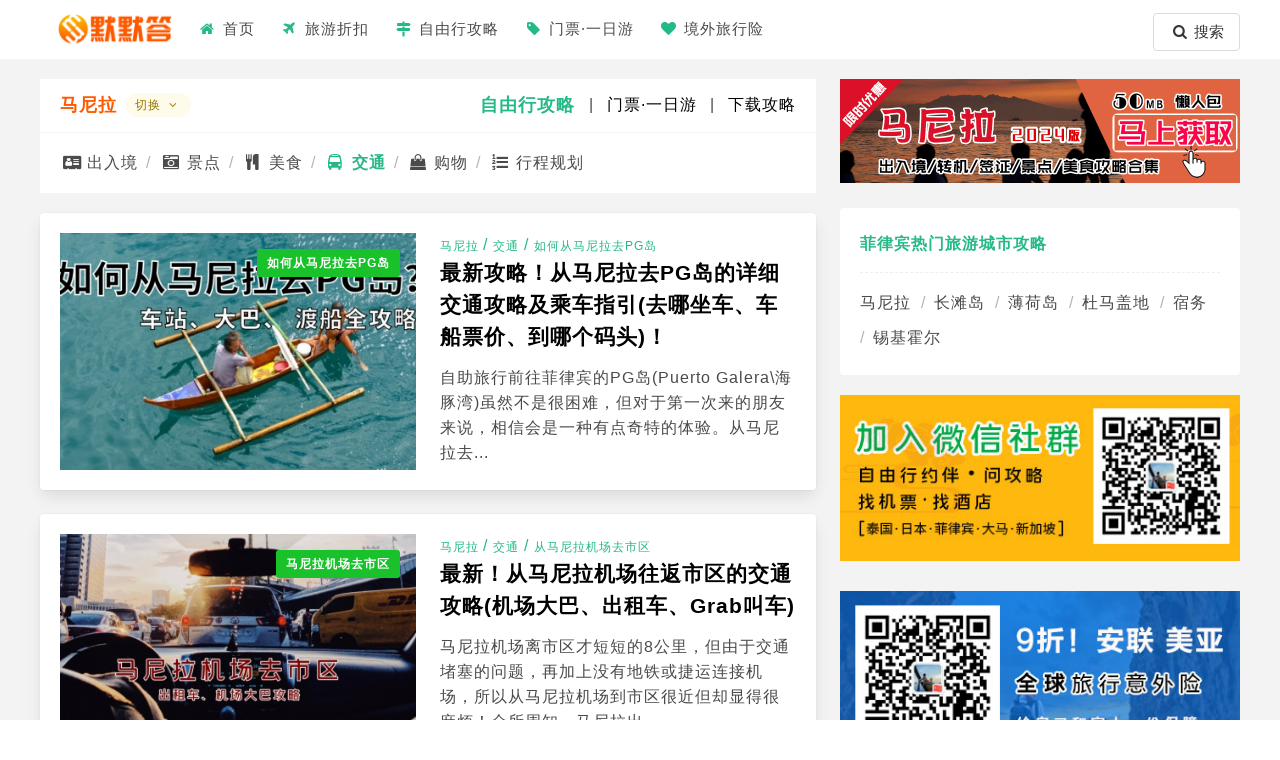

--- FILE ---
content_type: text/html; charset=utf-8
request_url: https://www.momoda8.com/city/manila/t1/
body_size: 9549
content:
<!DOCTYPE html>
<html>
  <head>
    <meta charset="utf-8">
    <meta content="yes" name="apple-mobile-web-app-capable">
    <meta content="yes" name="apple-touch-fullscreen">
    <meta http-equiv="content-language" content="zh-CN">
    <meta name="viewport" content="width=device-width, initial-scale=1">
    <title>马尼拉自由行交通攻略 - 默默答东南亚攻略</title>
    	    <meta name="description" content="最新马尼拉交通攻略：马尼拉地铁路线图,马尼拉公交攻略,马尼拉市内交通攻略,马尼拉机场" />
    	    <meta name="Keywords" content="马尼拉交通攻略,马尼拉地铁路线图,马尼拉公交攻略,马尼拉市内交通攻略,马尼拉机场,马尼拉出租车,马尼拉交通卡券,马尼拉一日游交通,马尼拉自由行交通">
    	    
    	    <meta property="og:type" content="article" />
    	    <meta property="og:title" content="马尼拉自由行交通攻略 - 默默答东南亚攻略" />	    	    
    		<meta property="og:description" content="马尼拉交通攻略,马尼拉地铁路线图,马尼拉公交攻略,马尼拉市内交通攻略,马尼拉机场,马尼拉出租车,马尼拉交通卡券,马尼拉一日游交通,马尼拉自由行交通" />

		    <meta property="og:url" content="https://www.momoda8.com/city/manila/t1/p1.html" />	
	
	<meta property="og:locale" content="zh_cn" />
	<meta name="author" content="默默答,admin@momoda8.com">
	
    <link href="/Public/css/modal/style.css" rel="stylesheet">
    <link href="/Public/css/bulma.min.css" rel="stylesheet">
    <link href="/Public/css/web.css" rel="stylesheet">
    <link href="/Public/css/fontello/css/fontello.css" rel="stylesheet">    
    <!-- <script src="/Public/css/fontawesome/v5/js/all.min.js"></script> -->
    <script src="/Public/alela/js/jquery.min.js"></script>
    <script src="/Public/alela/js/lazyload.min.js"></script>
    <script src="/Public/js/matomo.js"></script>
  
    
   </head>
   <body class="lang_zh-CN">
      	

	    		<nav class="navbar  has-shadow">
      	  <div class="container">
		  
		  <div class="navbar-brand">
		    
		    <a role="button" class="navbar-burger burger" aria-label="menu" aria-expanded="false" data-target="navbarBasic">
		      <span aria-hidden="true"></span>
		      <span aria-hidden="true"></span>
		      <span aria-hidden="true"></span>
		    </a>
		    
		    <a class="navbar-item" href="https://www.momoda8.com">
		      <img src="/public/images/home/logo.png">
		    </a>
		    
		    <span class="navbar-search icon md-trigger" data-modal="modal-search"><i class="icon-search"></i></span>
		
		    
		  </div>
		  
		
		  <div id="navbarBasic" class="navbar-menu">
		    
		    <div class="navbar-start">
		      <a class="navbar-item" href="/" title="默默答-首页"><i class="icon-home"></i>&nbsp;首页</a>
		      <a class="navbar-item" href="/promotion/"><i class="icon-flight"></i>&nbsp;旅游折扣</a>  
		      <a class="navbar-item md-trigger shift-city-btn" data-modal="modal-city" data-target=""><i class="icon-map-signs"></i>&nbsp;自由行攻略</a>
		      		      <a class="navbar-item" href="/activity/"><i class="icon-tag"></i>&nbsp;门票·一日游</a>  
		      <a class="navbar-item" href="/insurance"><i class="icon-heart"></i>&nbsp;境外旅行险</a> 
		      		    </div>
		    
		    <div class="navbar-end is-desktop">
		    	<button class="button md-trigger" data-modal="modal-search"><i class="icon-search"></i>&nbsp;搜索</button>
		    </div>
		    
		    
		  </div>
		  
		</div>
   </nav>
   
   <div class="md-modal md-effect-3" id="modal-search">
		<div class="md-content">
			<div class="md-head">
				<a class=""></a>
				<span class="md-head-title">搜索自由行攻略</span>
				<a class="md-close delete is-medium "></a>
			</div>
			<div class="columns is-multiline">
				<div class="column is-full">
				  <div class="field has-addons">
					  <div class="control is-expanded">
					    <input class="input " id="key" type="text" placeholder="输入要查找的内容">
					  </div>
					  <div class="control">
					    <a class="button msearch">
					      搜索
					    </a>
					  </div>
				  </div>
				</div>
				
				<div class="column is-full">
				    <span class="subtitle">热门关键字</span>
				    <div class="hot_search_keys_container buttons are-small">
					<a href="/search/?k=T" class="button">T</a><a href="/search/?k=曼谷" class="button">曼谷</a><a href="/search/?k=美食" class="button">美食</a><a href="/search/?k=槟城" class="button">槟城</a><a href="/search/?k=甲米" class="button">甲米</a>					</div>
				</div>
				  
				
			</div>
		</div>
	</div>
		 
		
		<section id="content-container" class="container">
			<div class="columns">
 			 <div class="body-container column is-narrow">
 			 
 			 <div class="poi-search-bar">
				
				<div class="level" style="margin-bottom:0px;">
					<div class="level-left">
						<a href="/city/manila/" class="is-active"  title="马尼拉自由行攻略">马尼拉</a><span class="tag is-warning is-light is-rounded md-trigger shift-city-btn"  data-modal="modal-city" data-target="">切换&nbsp;<i class="icon-angle-down" aria-hidden="true"></i></span>
					</div>
					<div class="level-right">
						
						<a href="/city/manila/" class="is-active" title="马尼拉自由行攻略">自由行攻略</a>
												&nbsp;|&nbsp;
						<a href="/city/manila/activity/" title="马尼拉门票·一日游">门票·一日游</a>
												
												&nbsp;|&nbsp;
						<a href="/skum/id/660&comefrom=1&st=1&cate=17" title="打包下载全部马尼拉攻略" target=_blank>下载攻略</a>
											</div>
				</div>
				
			</div><!-- poi-search-bar -->
			
	 	
				
		 	<div class="poitype-tab-container">
			 <div class="breadcrumb poitype">
				  <ul>
				    				    <li class=""><a href="/city/manila/t5/" title="马尼拉出入境"><i class="icon-address-card"></i>&nbsp;出入境</a></li>
				    				    
				    				    <li class=""><a href="/city/manila/t3/" title="马尼拉景点"><i class="icon-camera-alt"></i>&nbsp;景点</a></li>
				    				    
				    				    <li class=""><a href="/city/manila/t2/" title="马尼拉美食"><i class="icon-food"></i>&nbsp;美食</a></li>
				    				    
				    				    <li class="is-active"><a href="/city/manila/t1/" title="马尼拉交通"><i class="icon-bus"></i>&nbsp;交通</a></li>
				    				    
				    			    	
			    					    
				    				    
				    				    <li class=""><a href="/city/manila/t9/" title="马尼拉购物"><i class="icon-shopping-bag"></i>&nbsp;购物</a></li>
				    				    
				    				    <li ><a href="/city/manila/morank/" title="马尼拉行程规划"><i class="icon-list-numbered"></i>&nbsp;行程规划</a></li>
			        			        
				  </ul>
			</div>
		 </div>
		
		 
	  		 
 		 <div class="pois-list-content" style="margin-top:20px;margin-bottom:20px;">
 			 	
 			 	 		   		 <div class="left-lrb-ad is-only-show-at-mobile">
		  			 <a href="/skum/id/660&comefrom=1&st=1&cate=17"><img src="/public/images/mobile/lrbad/manila.jpg"></a>
		  		 </div>
		  		   		 
 			 		 				<div class="box">
		  			 	<article class="columns">
		  			 		 <div class="column is-half">
		  			 		 	<div class="image is-3by2 headimg">
		  			 				<a href="/poi/E1XyZRk2S92o.html" title="最新攻略！从马尼拉去PG岛的详细交通攻略及乘车指引(去哪坐车、车船票价、到哪个码头)！">
		  			 					<img src="https://www.momoda8.com/Public/upload/poi/20230531/1685526733TqIm5J_list.jpg" />
		  			 				</a>
		  			 				<a href="/poi/E1XyZRk2S92o.html" title="如何从马尼拉去PG岛" class="card-poi-meta-category card-poi-meta-category--label card-poi-meta-category--align-in-corner-right-top card-poi-meta-category--green">如何从马尼拉去PG岛</a>
		  			 				<div class="card-poi-meta-category--align-in-corner-right-bottom">
		  			 				
		  			 						  			 				</div>
		  			 			</div>
		  			 		</div>
		  			 		
		  			 		<div class="column ">
	    						<div class="content">
	    							<div class="nav">
	    								    							
	    							 <a href='/city/manila/' title='马尼拉交通攻略'> 马尼拉 </a>	    							
	    							 / 
	    							 <a href="/city/manila/t1/" title="马尼拉交通攻略">交通</a>
	    							 /
	    							 <a href="/poi/E1XyZRk2S92o.html" title="如何从马尼拉去PG岛">如何从马尼拉去PG岛</a>
	    							</div>
							        <h2 class="poi-title"><a href="/poi/E1XyZRk2S92o.html" title="最新攻略！从马尼拉去PG岛的详细交通攻略及乘车指引(去哪坐车、车船票价、到哪个码头)！">最新攻略！从马尼拉去PG岛的详细交通攻略及乘车指引(去哪坐车、车船票价、到哪个码头)！</a></h2> 
							        <p>
							        	自助旅行前往菲律宾的PG岛(Puerto Galera\海豚湾)虽然不是很困难，但对于第一次来的朋友来说，相信会是一种有点奇特的体验。从马尼拉去...
							      	</p>
	    						</div>
	    					</div>
		  			 		
		  			 	</article>
	  			 	</div>
			
	 				 				<div class="box">
		  			 	<article class="columns">
		  			 		 <div class="column is-half">
		  			 		 	<div class="image is-3by2 headimg">
		  			 				<a href="/poi/q4MpXBWB5Hwt.html" title="最新！从马尼拉机场往返市区的交通攻略(机场大巴、出租车、Grab叫车)">
		  			 					<img src="https://www.momoda8.com/Public/upload/poi/20230530/1685430200yjl3tp_list.jpg" />
		  			 				</a>
		  			 				<a href="/poi/q4MpXBWB5Hwt.html" title="马尼拉机场去市区" class="card-poi-meta-category card-poi-meta-category--label card-poi-meta-category--align-in-corner-right-top card-poi-meta-category--green">马尼拉机场去市区</a>
		  			 				<div class="card-poi-meta-category--align-in-corner-right-bottom">
		  			 				
		  			 						  			 				</div>
		  			 			</div>
		  			 		</div>
		  			 		
		  			 		<div class="column ">
	    						<div class="content">
	    							<div class="nav">
	    								    							
	    							 <a href='/city/manila/' title='马尼拉交通攻略'> 马尼拉 </a>	    							
	    							 / 
	    							 <a href="/city/manila/t1/" title="马尼拉交通攻略">交通</a>
	    							 /
	    							 <a href="/poi/q4MpXBWB5Hwt.html" title="从马尼拉机场去市区">从马尼拉机场去市区</a>
	    							</div>
							        <h2 class="poi-title"><a href="/poi/q4MpXBWB5Hwt.html" title="最新！从马尼拉机场往返市区的交通攻略(机场大巴、出租车、Grab叫车)">最新！从马尼拉机场往返市区的交通攻略(机场大巴、出租车、Grab叫车)</a></h2> 
							        <p>
							        	马尼拉机场离市区才短短的8公里，但由于交通堵塞的问题，再加上没有地铁或捷运连接机场，所以从马尼拉机场到市区很近但却显得很麻烦！众所周知，马尼拉出...
							      	</p>
	    						</div>
	    					</div>
		  			 		
		  			 	</article>
	  			 	</div>
			
	 				 				<div class="box">
		  			 	<article class="columns">
		  			 		 <div class="column is-half">
		  			 		 	<div class="image is-3by2 headimg">
		  			 				<a href="/poi/pFQps21IVYEA.html" title="马尼拉捷运与地铁攻略：沿线重要景点、地铁票价&注意事项、中文标注LRT线路图">
		  			 					<img src="https://www.momoda8.com/Public/upload/poi/20230530/16854194914ctsLw_list.jpg" />
		  			 				</a>
		  			 				<a href="/poi/pFQps21IVYEA.html" title="马尼拉捷运PRT中文路线图" class="card-poi-meta-category card-poi-meta-category--label card-poi-meta-category--align-in-corner-right-top card-poi-meta-category--green">马尼拉捷运PRT中文路线图</a>
		  			 				<div class="card-poi-meta-category--align-in-corner-right-bottom">
		  			 				
		  			 						  			 				</div>
		  			 			</div>
		  			 		</div>
		  			 		
		  			 		<div class="column ">
	    						<div class="content">
	    							<div class="nav">
	    								    							
	    							 <a href='/city/manila/' title='马尼拉交通攻略'> 马尼拉 </a>	    							
	    							 / 
	    							 <a href="/city/manila/t1/" title="马尼拉交通攻略">交通</a>
	    							 /
	    							 <a href="/poi/pFQps21IVYEA.html" title="马尼拉捷运LRT中文路线图">马尼拉捷运LRT中文路线图</a>
	    							</div>
							        <h2 class="poi-title"><a href="/poi/pFQps21IVYEA.html" title="马尼拉捷运与地铁攻略：沿线重要景点、地铁票价&注意事项、中文标注LRT线路图">马尼拉捷运与地铁攻略：沿线重要景点、地铁票价&注意事项、中文标注LRT线路图</a></h2> 
							        <p>
							        	菲律宾的首都马尼拉，准确地说应该叫大马尼拉地区，地域包括马尼拉市（CITY OF MANILA）、奎松市（QUEZON CITY）、马卡蒂（MA...
							      	</p>
	    						</div>
	    					</div>
		  			 		
		  			 	</article>
	  			 	</div>
			
	 				 				<div class="box">
		  			 	<article class="columns">
		  			 		 <div class="column is-half">
		  			 		 	<div class="image is-3by2 headimg">
		  			 				<a href="/poi/7yZNBUSf7g3W.html" title="从马尼拉机场去MOA(Mall of Asia)的交通攻略(机场大巴、出租车怎么坐，要多少钱)？">
		  			 					<img src="https://www.momoda8.com/Public/upload/poi/20190423/15560048930TCmkt_list.jpg" />
		  			 				</a>
		  			 				<a href="/poi/7yZNBUSf7g3W.html" title="如何从马尼拉机场去MOA" class="card-poi-meta-category card-poi-meta-category--label card-poi-meta-category--align-in-corner-right-top card-poi-meta-category--green">如何从马尼拉机场去MOA</a>
		  			 				<div class="card-poi-meta-category--align-in-corner-right-bottom">
		  			 				
		  			 						  			 				</div>
		  			 			</div>
		  			 		</div>
		  			 		
		  			 		<div class="column ">
	    						<div class="content">
	    							<div class="nav">
	    								    							
	    							 <a href='/city/manila/' title='马尼拉交通攻略'> 马尼拉 </a>	    							
	    							 / 
	    							 <a href="/city/manila/t1/" title="马尼拉交通攻略">交通</a>
	    							 /
	    							 <a href="/poi/7yZNBUSf7g3W.html" title="如何从马尼拉机场去MOA">如何从马尼拉机场去MOA</a>
	    							</div>
							        <h2 class="poi-title"><a href="/poi/7yZNBUSf7g3W.html" title="从马尼拉机场去MOA(Mall of Asia)的交通攻略(机场大巴、出租车怎么坐，要多少钱)？">从马尼拉机场去MOA(Mall of Asia)的交通攻略(机场大巴、出租车怎么坐，要多少钱)？</a></h2> 
							        <p>
							        	很多回国前在马尼拉机场转机的小伙伴，都会安排到机场附近的MOA(亚洲Mall of Asia)逛一逛。Mall Of Asia是马尼拉超大的一家...
							      	</p>
	    						</div>
	    					</div>
		  			 		
		  			 	</article>
	  			 	</div>
			
	 				 				<div class="box">
		  			 	<article class="columns">
		  			 		 <div class="column is-half">
		  			 		 	<div class="image is-3by2 headimg">
		  			 				<a href="/poi/U3dT4imLoxcs.html" title="如何从克拉克机场去马尼拉机场，或从马尼拉机场去克拉克机场转机？">
		  			 					<img src="https://www.momoda8.com/Public/upload/poi/20230531/1685509455aDMIcu_list.jpg" />
		  			 				</a>
		  			 				<a href="/poi/U3dT4imLoxcs.html" title="如何从马尼拉机场去克拉克机场" class="card-poi-meta-category card-poi-meta-category--label card-poi-meta-category--align-in-corner-right-top card-poi-meta-category--green">如何从马尼拉机场去克拉克机场</a>
		  			 				<div class="card-poi-meta-category--align-in-corner-right-bottom">
		  			 				
		  			 						  			 				</div>
		  			 			</div>
		  			 		</div>
		  			 		
		  			 		<div class="column ">
	    						<div class="content">
	    							<div class="nav">
	    								    							
	    							 <a href='/city/manila/' title='马尼拉交通攻略'> 马尼拉 </a>	    							
	    							 / 
	    							 <a href="/city/manila/t1/" title="马尼拉交通攻略">交通</a>
	    							 /
	    							 <a href="/poi/U3dT4imLoxcs.html" title="如何从马尼拉机场去克拉克机场">如何从马尼拉机场去克拉克机场</a>
	    							</div>
							        <h2 class="poi-title"><a href="/poi/U3dT4imLoxcs.html" title="如何从克拉克机场去马尼拉机场，或从马尼拉机场去克拉克机场转机？">如何从克拉克机场去马尼拉机场，或从马尼拉机场去克拉克机场转机？</a></h2> 
							        <p>
							        	若你订的机票是从克拉克机场(Clark Airport)出发或到达，但又要到马尼拉机场(NAIA)的T4 或 T3航站楼转机去其他海岛，那这两个...
							      	</p>
	    						</div>
	    					</div>
		  			 		
		  			 	</article>
	  			 	</div>
			
	 				 				<div class="box">
		  			 	<article class="columns">
		  			 		 <div class="column is-half">
		  			 		 	<div class="image is-3by2 headimg">
		  			 				<a href="/poi/QqwufcJ1Hkqt.html" title="马尼拉出租车&吉普尼搭乘与防骗攻略，黄色出租车&白色出租车坐哪种？">
		  			 					<img src="https://www.momoda8.com/Public/upload/poi/20230531/1685526483nNPnDb_list.jpg" />
		  			 				</a>
		  			 				<a href="/poi/QqwufcJ1Hkqt.html" title="马尼拉出租车" class="card-poi-meta-category card-poi-meta-category--label card-poi-meta-category--align-in-corner-right-top card-poi-meta-category--green">马尼拉出租车</a>
		  			 				<div class="card-poi-meta-category--align-in-corner-right-bottom">
		  			 				
		  			 						  			 				</div>
		  			 			</div>
		  			 		</div>
		  			 		
		  			 		<div class="column ">
	    						<div class="content">
	    							<div class="nav">
	    								    							
	    							 <a href='/city/manila/' title='马尼拉交通攻略'> 马尼拉 </a>	    							
	    							 / 
	    							 <a href="/city/manila/t1/" title="马尼拉交通攻略">交通</a>
	    							 /
	    							 <a href="/poi/QqwufcJ1Hkqt.html" title="马尼拉出租车">马尼拉出租车</a>
	    							</div>
							        <h2 class="poi-title"><a href="/poi/QqwufcJ1Hkqt.html" title="马尼拉出租车&吉普尼搭乘与防骗攻略，黄色出租车&白色出租车坐哪种？">马尼拉出租车&吉普尼搭乘与防骗攻略，黄色出租车&白色出租车坐哪种？</a></h2> 
							        <p>
							        	马尼拉的出租车分为白色和黄色两种，但只有白色出租车才是真正的马尼拉出租车，黄色的那种叫做机场出租车，受机场管理，仅在机场揽客，而且一般只招揽外宾...
							      	</p>
	    						</div>
	    					</div>
		  			 		
		  			 	</article>
	  			 	</div>
			
	 				 				<div class="box">
		  			 	<article class="columns">
		  			 		 <div class="column is-half">
		  			 		 	<div class="image is-3by2 headimg">
		  			 				<a href="/poi/McgZbkjHKDpX.html" title="乘坐亚航去菲律宾，亚航的航站楼是哪个呢？">
		  			 					<img src="https://www.momoda8.com/Public/upload/poi/20190218/1550478265cFUt95_list.jpg" />
		  			 				</a>
		  			 				<a href="/poi/McgZbkjHKDpX.html" title="亚航在菲律宾各机场的航站楼" class="card-poi-meta-category card-poi-meta-category--label card-poi-meta-category--align-in-corner-right-top card-poi-meta-category--green">亚航在菲律宾各机场的航站楼</a>
		  			 				<div class="card-poi-meta-category--align-in-corner-right-bottom">
		  			 				
		  			 						  			 				</div>
		  			 			</div>
		  			 		</div>
		  			 		
		  			 		<div class="column ">
	    						<div class="content">
	    							<div class="nav">
	    								    							
	    							 <a href='/city/manila/' title='马尼拉交通攻略'> 马尼拉 </a><a href='/city/boracay/' title='长滩岛交通攻略'> 长滩岛 </a><a href='/city/cebu/' title='宿务交通攻略'> 宿务 </a><a href='/city/coron/' title='科隆岛交通攻略'> 科隆岛 </a><a href='/city/bohol/' title='薄荷岛交通攻略'> 薄荷岛 </a><a href='/city/dumaguete/' title='杜马盖地交通攻略'> 杜马盖地 </a>	    							
	    							 / 
	    							 <a href="/city/manila/t1/" title="马尼拉交通攻略">交通</a>
	    							 /
	    							 <a href="/poi/McgZbkjHKDpX.html" title="亚航在菲律宾各机场的航站楼">亚航在菲律宾各机场的航站楼</a>
	    							</div>
							        <h2 class="poi-title"><a href="/poi/McgZbkjHKDpX.html" title="乘坐亚航去菲律宾，亚航的航站楼是哪个呢？">乘坐亚航去菲律宾，亚航的航站楼是哪个呢？</a></h2> 
							        <p>
							        	好不容易订好机票、酒店，要出国放松了，可是来到机场才发现自己跑错航站楼，找不到值机柜台在哪里…这一篇亚航的各机场航站楼攻略，让你轻轻松松地了解，...
							      	</p>
	    						</div>
	    					</div>
		  			 		
		  			 	</article>
	  			 	</div>
			
	 			 			 	
 			 	
 			 	</div>
 			 	
 			 	  			 	
 			 	
 			 	
 			 
 			 </div>
  			 <div class="body-left column is-only-show-at-desktop" >
  			 	<div class="left-content"> 
	  			 	
	  			 	<div class="left-lrb-ad">
	  			 		<a href="/skum/id/660&comefrom=1&st=1&cate=17"><img src="/public/images/mobile/lrbad/manila.jpg"></a>
	  			 	</div>
	  			 	
	  			 	
	  			 		 	
					
					
		  			 	<div class="related_cates boxed lrb notification is-only-show-at-desktop">
		  			 	  <h3 class="title section-title sidebar">菲律宾热门旅游城市攻略</h3>
		  			 	  <div class="breadcrumb">
		  			 	  	
						  	 <ul>
		  			 	  <li><a href="/city/manila/" title="马尼拉攻略">马尼拉</a>&nbsp;</li><li><a href="/city/boracay/" title="长滩岛攻略">长滩岛</a>&nbsp;</li><li><a href="/city/bohol/" title="薄荷岛攻略">薄荷岛</a>&nbsp;</li><li><a href="/city/dumaguete/" title="杜马盖地攻略">杜马盖地</a>&nbsp;</li><li><a href="/city/cebu/" title="宿务攻略">宿务</a>&nbsp;</li><li><a href="/city/siquijor/" title="锡基霍尔攻略">锡基霍尔</a>&nbsp;</li>						     </ul>
						  </div>
		  			 	</div>
		  			 	  			 	
	  			 		  			 	
<div class="left-lrb-ad subtitle is-only-show-at-desktop">
	<img src="/public/images/mobile/wxqun.jpg">
</div>  	
<div class="left-lrb-ad subtitle">
	<a href="https://www.momoda8.com/poi/e5uHq2GIe7fF.html" title="https://www.momoda8.com/poi/e5uHq2GIe7fF.html">
	<img src="/public/images/mobile/baoxian-banner.jpg">
	</a>
</div>  
	  			 		  			 	
	  			 		  			 	
	  			 			
		<div class="card wxpost">
			<div class="card-image">
			    <figure class="image">
			      <a href="/morank/112.html" title="最新马尼拉旅游攻略：去菲律宾自助游之前你该知道的所有事" target=_blank><img src="https://www.momoda8.com/Public/upload/push/20230605/1685937834iwofcJ_original.jpg" alt="最新马尼拉旅游攻略：去菲律宾自助游之前你该知道的所有事"></a>
			    </figure>
			  </div>
			  
			  <div class="card-content">
			    <div class="media">
			      <div class="media-content">
			        <p class="title"><a href="/morank/112.html" title="最新马尼拉旅游攻略：去菲律宾自助游之前你该知道的所有事" target=_blank>最新马尼拉旅游攻略：去菲律宾自助游之前你该知道的所有事</a></p>
			      </div>
			    </div>
			 </div>
		</div>
		
				
		<div class="card wxpost">
			<div class="card-image">
			    <figure class="image">
			      <a href="/morank/111.html" title="马尼拉转机攻略大全：出入境、中转预留时间、机场交通、手机卡、签证、过夜、航站楼分布、行李寄存" target=_blank><img src="https://www.momoda8.com/Public/upload/push/20230602/16856999944yVGnD_original.jpg" alt="马尼拉转机攻略大全：出入境、中转预留时间、机场交通、手机卡、签证、过夜、航站楼分布、行李寄存"></a>
			    </figure>
			  </div>
			  
			  <div class="card-content">
			    <div class="media">
			      <div class="media-content">
			        <p class="title"><a href="/morank/111.html" title="马尼拉转机攻略大全：出入境、中转预留时间、机场交通、手机卡、签证、过夜、航站楼分布、行李寄存" target=_blank>马尼拉转机攻略大全：出入境、中转预留时间、机场交通、手机卡、签证、过夜、航站楼分布、行李寄存</a></p>
			      </div>
			    </div>
			 </div>
		</div>
		
				
		<div class="card wxpost">
			<div class="card-image">
			    <figure class="image">
			      <a href="/morank/110.html" title="绝不能错过的菲律宾马尼拉景点推荐TOP 8" target=_blank><img src="https://www.momoda8.com/Public/upload/push/20230602/1685698757ybx9TX_original.jpg" alt="绝不能错过的菲律宾马尼拉景点推荐TOP 8"></a>
			    </figure>
			  </div>
			  
			  <div class="card-content">
			    <div class="media">
			      <div class="media-content">
			        <p class="title"><a href="/morank/110.html" title="绝不能错过的菲律宾马尼拉景点推荐TOP 8" target=_blank>绝不能错过的菲律宾马尼拉景点推荐TOP 8</a></p>
			      </div>
			    </div>
			 </div>
		</div>
		
				

	  			 	
	  			 	<p class="has-text-centered" style="margin-bottom: 1.5rem;">
                      <a class="button is-success is-medium" href="/city/manila/morank/" style="font-size:1rem;" title="马尼拉自由行行程规划" target="_blank">查看更多马尼拉「行程规划」</a>
                    </p>	  			 	
	  			 	
	  			 	
	  			 		  			 	
  			 	</div>
  			 
  			 </div>
			</div>
		</section>
		
		<footer class="footer">
			<div class="container">
				<div class="footer-brand-bar columns is-vcentered">
					<div class="column is-8">
						<nav class="navbar is-transparent">
						  <div class="navbar-brand">
						    <a class="navbar-item" href="https://www.momoda8.com">
						      <img src="/public/images/home/logo.png" >
						    </a>
						    
						  </div>
						  <div id="navbarExampleTransparentExample" class="navbar-menu">
						  </div>
						  <div class="navbar-end"></div>
						 </nav>
						 <div class="subtitle ">
						 	<ul>
						 	
						 	<li class="is-only-show-at-desktop">
  							<i class="icon-info-circled"></i> 默默答精心整理全球自助游攻略，制作各种中文地图、美食、景点交通攻略懒人包
  							</li>
  							<li><i class="icon-wpforms"></i> 广告投放 | 网站发稿 | 媒体采访 | 活动邀约 | 公众号发稿 ：eric@momoda8.com</li>
						 	<li  class="is-only-show-at-desktop"><i class="icon-heart"></i> 喜欢文章的话，请关注默默答的微信公众号，或加入粉丝微信群</li>
						 	
						 	<li  class="is-only-show-at-desktop"><i class="icon-copyright"></i> 本站由「默默答」 制作，以创用 CC 姓名标示-非商业性-禁止改作。站内内容为个人旅行笔记整理，源自本人的游记、攻略或多渠道资料整理，仅供个人学习交流，未经授权不得转载！部份图片转载自网络，版权归原作者所有，侵删请联系 admin@momoda8.com</li>
						 	</li>
						 	<li><i class="icon-address-card"></i> 网站备案：<a href="https://beian.miit.gov.cn" target=_blank style="color:#fff;">粤ICP备11067988号</a></li>
						 	</ul>
						 	
						 </div>
						 
					</div>
					<div class="column is-4 level is-only-show-at-desktop">
						<div class="columns">
						<div class="footer-qrcode column is-6">
							<h4>微信公众号</h4>
							<p class="image is-128x128">
				 				<a href="https://mp.weixin.qq.com/mp/profile_ext?action=home&__biz=MzA4NTYyMDY4Mw==&scene=124#wechat_redirect" title="默默答-微信公众号"><img src="/public/images/home/qrcode_momoda8_1.jpg"  title="默默答-微信公众号" alt="默默答-微信公众号"/></a>
				 			</p>
						</div>
						
						<div class="footer-qrcode column is-6">
							<h4 >小红书</h4>
				 			<p class="image is-128x128">
				 				<a href="https://www.xiaohongshu.com/user/profile/5abefb1b4eacab5e941deb76" title="默默答-小红书"><img src="/public/images/mobile/qrcode_xiaohongshu.png" title="默默答-小红书账号" alt="默默答-小红书账号"/></a>
				 			</p>
				 		</div>
				 		</div>
					</div>
				
				</div>
				
				
			</div>
		</footer>
		
		
			 <div class="md-modal md-effect-3" id="modal-city">
			<div class="md-content">
				<div class="md-head">
					<a class=""></a>
					<span class="md-head-title">热门目的地</span>
					<a class="md-close delete is-medium "></a>
				</div>
				<div class="tab-lr-container">
					<div id="tab-lr-left-side">
						<ul>
						  	<li class="tab-lr-trigger active tailand" data-index="1" data-target="tailand">泰国</li>
						  						  
						    <li class="tab-lr-trigger malaysia" data-index="2" data-target="malaysia">马来西亚&amp;新加坡</li>
						  						  
						    <li class="tab-lr-trigger philippines" data-index="3" data-target="philippines">菲律宾</li>
						  						  
						    <li class="tab-lr-trigger japan" data-index="4" data-target="japan">日本</li>
						  						</ul>
					  </div>
					
					  <div id="tab-lr-border">
						<div class="tab-lr-line"></div>
					  </div>
					
					  <div id="tab-lr-right-side">
					    						  
							  <div id="tailand" class="active content buttons are-small">
							       <a class="button shift-city" data-catesn="bangkok">曼谷</a>
							       <a class="button shift-city" data-catesn="chiangmai">清迈</a>
							       <a class="button shift-city" data-catesn="phuket">普吉岛</a>
							       <a class="button shift-city" data-catesn="krabi">甲米</a>
							       <a class="button shift-city" data-catesn="samui">苏梅岛</a>
							       <a class="button shift-city" data-catesn="pattaya">芭堤雅</a>
							       <a class="button shift-city" data-catesn="huahin">华欣</a>
							       <a class="button shift-city" data-catesn="chiangrai">清莱</a>
	                        </div>
                   			<div id="malaysia" class="content buttons are-small">
							       <a class="button shift-city" data-catesn="kualalumpur">吉隆坡</a>
							       <a class="button shift-city" data-catesn="penang">槟城</a>
							       <a class="button shift-city" data-catesn="malacca">马六甲</a>
							       <a class="button shift-city" data-catesn="kotakinabalu">沙巴</a>
							       <a class="button shift-city" data-catesn="semporna">仙本那</a>
							       <a class="button shift-city" data-catesn="singapore">新加坡</a>
	                        </div>
                   			<div id="philippines" class="content buttons are-small">
							       <a class="button shift-city" data-catesn="manila">马尼拉</a>
							       <a class="button shift-city" data-catesn="boracay">长滩岛</a>
							       <a class="button shift-city" data-catesn="bohol">薄荷岛</a>
							       <a class="button shift-city" data-catesn="dumaguete">杜马盖地</a>
							       <a class="button shift-city" data-catesn="cebu">宿务</a>
							       <a class="button shift-city" data-catesn="siquijor">锡基霍尔</a>
	                        </div>
                   			<div id="japan" class="content buttons are-small">
							       <a class="button shift-city" data-catesn="osaka">大阪</a>
							       <a class="button shift-city" data-catesn="kyoto">京都</a>
							       <a class="button shift-city" data-catesn="tokyo">东京</a>
	                        </div>
                         
						
					  </div>
					
				</div>
			</div>
		</div>
		
		<div class="md-overlay"></div>
		<script>
		
		var logdata={"dfc":"philippines","poi_type":1,"object":"city_poi_list","id":"17","key":"","cateid":"17"};
		var polyfilter_scriptpath = '/Public/js/CSS-Filters-Polyfill/';
		
		</script>
		
    	<script src="/Public/js/modal/modal.js"></script>
    	<script src="/Public/js/ho_fo.js"></script>
    			
   </body>
</html>

--- FILE ---
content_type: text/css
request_url: https://www.momoda8.com/Public/css/web.css
body_size: 15940
content:


html {
    font-size: 16px;
    color: #000;
    word-break: break-word;
    text-rendering: optimizespeed;
    letter-spacing: 1px;

}

.lang_zh-CN,.lang_zh-CN button{font-size:15px;background-color:#f3f3f3;font-family:'Helvetica Neue', 'Helvetica', 'Arial', 'PingFang SC', '微软雅黑', 'Microsoft YaHei', '华文细黑', 'STHeiti', sans-serif;}

.lang_zh-CN button{background-color:#fff;}

a {color: #0b3080;  text-decoration: none;background-color: transparent;}

.lang_zh-CN body,.lang_zh-CN  input,.lang_zh-CN  select,.lang_zh-CN  textarea{background-color:#fff;font-family:'Helvetica Neue', 'Helvetica', 'Arial', 'PingFang SC', '微软雅黑', 'Microsoft YaHei', '华文细黑', 'STHeiti', sans-serif}


.gray{color:#999999;}

.lang_zh-CN .container{	max-width:1200px;}

.poicard{max-width:414px;margin:0 auto;background-color:#fff;}

.mobile-only{max-width:500px;margin:0 auto;}

.is-momoda8,.notification .is-momoda8{
	background-color:#fd5a01;
	color:#fff;
}

.is-momoda8.input, .is-momoda8.input:hover {
    border-color: #fd5a01;
    background-color:#fff;
    color:#000;
}

.is-momoda8.button, .is-momoda8.button:hover {
    background-color:#fd5a01;
    border-color:transparent;
    color:#fff;
}


.container .is-top-50{margin-top:50px;}

.container .is-top-bottom-50{margin-top:50px;margin-bottom:50px}

.container .is-top-50{margin-top:50px;margin-bottom:0px}

.has-text-momoda8{color:#fd5a01;}

.has-text-center{text-align:center;}

.mb-0{margin-bottom:0px;}
.mt-0{margin-top:0px;}

.m-center{margin:0 auto;}


@media screen and (max-width: 575px){
	/*-当在移动端，标题居中显示-*/
	.has-title-center-mobile{text-align:center;}
	
	.container .is-top-bottom-50{margin-top:50px;margin-bottom:50px}
	
	.container .is-top-50{margin-top:50px;margin-bottom:0px}
}

a.is-momoda8-a{color:#fd5a01;}

.is-price{
	color:red;
	white-space:nowrap;
}

.is-bold{
	font-weight:700;
}

.break-line{
	border-bottom:1px dashed #eee;
	width:100%;
	height:10px;
}


/*顶部header部份*/

/*首页大图*/
.g_v_c_mid {
    top: 50%;
    left: 50%;
    -webkit-transform: translate3d(-50%, -50%, 0);
    transform: translate3d(-50%, -50%, 0);
    right: 0\9;
    left: 0\9;
    margin: 0 auto\9;
}

.t_mid {
    text-align: center;
}

.bg_banner{
	height:320px;
	background-repeat: no-repeat;
    background-size: cover;
    width: 100%;
    background-position: center center;
    background-color: #e0e0e0;
    overflow: hidden;
    position:relative;
    color:#fff;
}

.bg_banner .banner_filter {
    background: rgba(0,0,0,0.4);
    height: 100%;
}

.bg_banner .banner_filter .g_v_c_mid {
    left: 50%;
    top:45%;
    position:absolute;
    width:70%;
}

.bg_banner .city_banner_title {
    margin: 0;
    font-size: 4rem;
    font-weight: 700;
    display: block;
}

.bg_banner .city_banner_subtitle {
    margin: 0;
    font-size: 2rem;
    display: block;
}

.bg_banner .city_banner_shift_title{
    display: -webkit-box;
    display: -ms-flexbox;
    display: flex;
    -webkit-box-align: center;
    -ms-flex-align: center;
    align-items: center;
    -webkit-box-pack: center;
    -ms-flex-pack: center;
    justify-content: center;
    cursor: pointer;
    color: #fff;
    font-size:1rem;
    font-weight:700;
}

#searchbar-content-container{
	position: relative;
    top: -40px;
    margin: 0 auto -40px;
    width: 100%;
    border-radius: 6px;
    background-color: #fff;
    box-shadow: 0 1px 3px 0 rgba(0, 0, 0, 0.12), 0 0 3px 0 rgba(0, 0, 0, 0.08);
    padding: 14px;
}

@media screen and (max-width:768px){
	.bg_banner .city_banner_title{font-size:1.8rem;}
	.bg_banner .city_banner_subtitle{font-size:1.2rem;}
	.bg_banner{height:250px;}
	.container.searbar-container{padding:0 .75rem;}
	#searchbar-content-container{padding:0 .75rem;}
}


/*logo的大小*/
.navbar .navbar-brand img{
	max-height:2.75rem;
}

.navbar .navbar-brand a.navbar-item{
	padding:0 .75rem;
	background-color:#fff;
}

.navbar .navbar-start a:hover,
.navbar .navbar-start a.navbar-item .icon-home,
.navbar .navbar-start a.navbar-item .icon-map-signs,
.navbar .navbar-start a.navbar-item .icon-tag,
.navbar .navbar-start a.navbar-item .icon-heart,
.navbar .navbar-start a.navbar-item .icon-flight{color:#25b889;}
/*菜单*/

.lang_zh-CN .navbar .container .navbar-menu{margin-right:0px;}
.navbar .container .navbar-menu .navbar-end{margin-left:auto;margin-right:0;margin-top:5px;}
.navbar .container .navbar-menu .navbar-start{margin-right:auto;margin-left:0;}

@media screen and (max-width: 1023px){
	.lang_zh-CN .navbar-search{display:block;}
	.navbar-search .icon-search{margin-top:1rem;margin-left:1rem;}
	.navbar-search .icon-search::before{margin-top:1rem;}
	.navbar-item{margin:0 auto;}
	.navbar-burger {margin-left: 0px;}
	.navbar .container .navbar-menu .navbar-end{display:none;}
	.lang_zh-CN .footer-brand-bar .navbar .navbar-brand a.navbar-item{background:none;}
	
}

@media screen and (min-width: 1024px){
	.lang_zh-CN .navbar-search{display:none;}
	
	.lang_zh-CN .navbar-menu{
	flex-grow: 1;
    flex-shrink: 0;
    background-color: #fff;
    padding: .5rem 0;
    margin-right: -.75rem;
    }
    
    /*底部的logo*/
.lang_zh-CN .footer-brand-bar .navbar-menu{background:none;}
.lang_zh-CN .footer-brand-bar .navbar .navbar-brand a.navbar-item{background:none;}

     .lang_zh-CN .navbar-start {
    justify-content: flex-start;
    margin-right: auto;
	}
    
    .lang_zh-CN .navbar-menu{
	    align-items: stretch;
	    display: flex;
	}
	
	.lang_zh-CN .navbar-burger {
	    display: none;
	}
	
}

/*--------------------------首页的文章框架css------------------------*/

@media screen and (max-width:574px){
	.sku_list_container .sku_card{flex:none;width:100%;}
	.activity-search-input.is-medium.input,.poi-search-input.is-medium.input{font-size:1rem;}
	.control.has-icons-right .poi-search-input.is-medium~.icon,
	.control.has-icons-right .activity-search-input.is-medium~.icon{font-size:1rem;}
}

@media screen and (min-width:575px) and (max-width:768px) {
	.sku_list_container .sku_card{flex:none;width:50%;}
}

@media screen and (max-width:768px){
	
	.is-only-show-at-desktop{display:none;}
}


@media screen and (min-width: 769px){
	
	.lang_zh-CN .navbar-end{
		justify-content: flex-end;
    	margin-left: auto;
	}
	
	.column.is-one-quarter-desktop {
	    flex: none;
	    width: 25%;
	}
	
	.is-only-show-at-mobile{display:none;}
	
	.sku_list_container .sku_card{width:25%;flex:none;}
    
}

.lang_zh-CN .navbar .container .navbar-brand{margin-left:5px;}

 @media screen and (max-width: 1023px) and (min-width: 769px){
    .lang_zh-CN .navbar .container .navbar-brand{margin-left:0px;}
    
	#detail-content-container{
		margin-top:0px;
		margin-bottom:0px;
	    padding-bottom: 24px;
    	overflow: hidden;
	}
 }
 
 

/*面包屑*/

.entry-crumbs{
	font-size:0.8rem;
	margin-bottom:0.8rem;
}

.entry-crumbs a{
	color:#999999;
}

/*广告位*/
.AdBlock-content{margin-bottom:10px;margin-top:20px;}
.AdBlock-list{margin-bottom:25px;}
/*内容*/

#content-container {
	margin-top:20px;
	margin-bottom:20px;
}

#home-content-container {
	margin-top:20px;
	margin-bottom:0px;
}

#detail-content-container {
	margin-top:20px;
	margin-bottom:20px;
}



#lrb-card-container{
	max-width:575px;
	padding:0 10px;
}

#list-content-container {
	margin-top:0px;
	margin-bottom:20px;
}

@media screen and (max-width: 1023px){
	#content-container {
		margin-top:0px;
		margin-bottom:0px;
	    padding-bottom: 0px;
    	overflow: hidden;
	}
	
	
	
	#home-content-container{
		margin-top:20px;
		margin-bottom:0px;
    	overflow: hidden;
    	padding:0 .75rem;
	}
	
	
}



.body-container{
	max-width:800px;
	
}

.body-left{margin-top:0px;}


/*-----------------------------------Poi 详细页---------------------------------*/

/*正文主体*/
.body-content{
	background-color:#ffffff;
	padding:1rem;
	font-size:1rem;
	line-height:1.5;
}

.poicard .body-content{padding:0px;font-size:16px;}

.poicard .body-content{padding:0px;}

.poicard .left-content .lrb li{font-size:16px;}

.poicard  .left-content .lrb h3{font-size:18px;}

@media screen and (max-width: 575px){
	.body-content{
		font-size:1.2rem;
		line-height:2rem;
	}
}

.body-content table{
	font-size:0.9rem;
}

.body-content table.table.is-bordered td, .body-content table.table.is-bordered th{
	vertical-align:middle;
}



/*顶部分类标签*/

#cate-tag .buttons:last-child{
	margin-bottom:0px;
}

#cate-tag .buttons{
	margin-bottom:0px;
}

/*正文标题*/
.body-content h1.title,.body-content h2,.body-content h3{
	margin-bottom:1rem;
	
}

h1.poi-detail-title {line-height:2.6rem;}

.body-content h2{
	
	font-size:1.4rem;
	color:#00AE75;
	font-weight:600;
}

.body-content h3{
	
	font-size:1.2rem;
	color:#333;
	font-weight:700;
}



@media screen and (max-width: 575px){
	.title.is-3.poi-detail-title{font-size:1.4rem;margin:15px 0;line-height:2.2rem;}
}

/*停业通知*/


.body-content .poi-content .close_notice{
	padding:10px;
	background-color:#ffdd57;
	margin-bottom:20px;
}

.body-content .poi-content .close_notice .close_poi_name{
	font-weight:700;
}

.body-content .poi-content .one2go-route-header a{
	color:#fff;
}

/*正文内容*/
.body-content .poi-content{
	padding:20px 0;
	border-top:1px dashed #eee;
}

.body-content .poi-content a,.body-content .poi-content a strong{
	color:#3273dc;
	border-bottom:1px solid #3273dc;
	text-decoration:none;
}

.body-content .poi-content p>strong>span
{
	color:#CC6600;
} 

.body-content .poi-content>blockquote {
    border: 1px dashed #FFCF77;
    background-color: #fff;
    padding:1rem;
    font-size:0.9rem;
}

.body-content .poi-content>blockquote>p>strong{
	color:#fd5a01;
}
.body-content .poi-content>blockquote>p{
	line-height:30px;
}

.body-content .poi-content>blockquote>div.poilink{
	line-height:30px;
}

.body-content .poi-content>blockquote>p>a{
	color:#796362;
	text-decoration:none;
	border-bottom:none;
}

.body-content .poi-content>blockquote.catalog {
    border: 0px dashed #FFCF77;
    background-color: #f8f3ee;
    padding:1rem;
    font-size:0.9rem;
}

.body-content .poi-content>blockquote.catalog>h2{
	color:#212529;
}

.body-content .poi-content>blockquote.catalog>h3{
	color:#212529;
}

.body-content .poi-content>blockquote.catalog>p>a{
	color:#212529;
	text-decoration:none;
	border-bottom:none;
}


/*文章下部tag标签*/
.poi-tags{padding:20px 0;}

.poi-tags span{margin-bottom:5px;}

.poi-tags a{color:rgba(0,0,0,.7);}

/*随机4篇相关文章*/

.rand-related-pois{
	border-top:1px dashed #eee;
	position:relative;
	width:auto;
}

.rand-related-pois h4{
	margin:20px 0 10px 0;
}

.rand-related-pois .card .card-header-title{
	font-size:0.8rem;
	padding:0.4rem;
	display: -webkit-box;
    -webkit-box-orient: vertical;
    -webkit-line-clamp: 1;            /*设置p元素最大4行，父元素需填写宽度才明显*/
    text-overflow: ellipsis;
    overflow: hidden;
    /* autoprefixer: off */
    -webkit-box-orient: vertical;
　　word-wrap:break-word;
　　word-break:break-all;
}

.rand-related-pois .card .card-header-title a{
	color:#4a4a4a;
	}

.rand-related-pois .content{
	font-size:0.75rem;
	padding:15px 10px;
	display: -webkit-box;
	-webkit-box-orient: vertical;
	-webkit-line-clamp: 2;
	overflow: hidden;
}

.rand-related-pois .content a{
	color:#4a4a4a;
	display: -webkit-box;
    -webkit-box-orient: vertical;
    -webkit-line-clamp: 2;            /*设置p元素最大4行，父元素需填写宽度才明显*/
    text-overflow: ellipsis;
    overflow: hidden;
    /* autoprefixer: off */
    -webkit-box-orient: vertical;
    /* autoprefixer: on */
    /*因为代码环境的关系-webkit-box-orient被过滤掉了 autoprefixer 这个关键字可以免除被过滤的动作*/
　　word-wrap:break-word;
　　word-break:break-all;
}

/*本类懒人包*/
.related_pois{
	border-top:1px dashed #eee;
	position:relative;
	width:auto;
	margin:20px 0;
}

.related_pois h4{
	margin:20px 0 10px 0;
	font-weight:700;
}

.related_pois .boxed{
	background-color:#f6f6f6;
	padding:10px;
}

.related_pois .related-like{
	font-size:1rem;
	border-bottom:1px dashed #eee;
	padding:10px 0;
}


.related_pois .related-like strong{	color:#fd5a01;}

.related_pois .related-poi{	font-size:0.9rem;}

.related_pois .related-poi>p>a{color:#0066cc;}


.related_pois .related-poi p{line-height:1.8rem;}



/*底部*/
.lang_zh-CN .footer{
	background-color:#000;
	color:#fff;
	padding:3rem 1.5rem;
}

@media screen and (max-width: 575px){
	.lang_zh-CN .footer{
	background-color:#000;
	color:#fff;
	padding:1.5rem 1.5rem;
	}
}	

/* 动态为footer添加类fixed-bottom */
.fixed-bottom {
    position: fixed;
    bottom: 0;
    width:100%;
}


.lang_zh-CN .footer .navbar{
	background-color:#000;
}

.lang_zh-CN .footer .subtitle{
   padding:.5rem .75rem;
   font-size:0.75rem;
   color:#fff;
}

.lang_zh-CN .footer .subtitle li{
	line-height:1.4rem;
}

.lang_zh-CN .footer .footer-qrcode h4{margin:10px auto;text-align:center;}
.lang_zh-CN .footer .footer-qrcode p{margin:10px auto;}



/*右侧小标题*/
.boxed .sidebar{
	font-size:1rem;
}

@media screen and (max-width: 575px){
	.boxed .sidebar{
		font-size:1.2rem;
		font-weight:bold;
	}
}	

/*右侧相关分类列表*/

.left-content .related_cates.lrb li a{padding-right:5px;text-decoration:none;}

.left-content .related_cates.lrb li {
    font-size: 1rem;
    line-height: 1.2rem;
}

/*右侧二维码广告*/

.left-content .qrcode{
	font-size:0.7rem;
	padding:1.25rem;
	margin-bottom:20px;
	background-color:#ffffff;
	line-height:1.6rem;
}

.left-content .qrcode strong{
	font-size:0.9rem;
	
}

.left-content .qrcode .content strong{
	font-size:0.75rem;
}


/*右侧懒人包广告*/
.left-lrb-ad{
	margin-bottom:1.2rem;
}

/*右侧懒人包条目内容*/

.left-content .lrb{
	position:relative;
	padding:1.25rem;
	margin-bottom:20px;
	background-color:#ffffff;
}

.left-content .lrb .close-tag{
	position:absolute;
	top:0;
	right:0;
	width:150px;
}

.left-content .lrb .qr-code{
	text-align:center;
	margin:10px auto;
}

.left-content .lrb .qr-code img{
	max-width:120px;
}

.poicard  .left-content .lrb{
	padding:1rem 0;
	margin-bottom:10px;
	background-color:#ffffff;
}

.poicard  .lrb-card-container{padding-bottom:30px;}

.left-content .lrb li{
	font-size:0.9rem;
	line-height:2rem;
}

@media screen and (max-width: 575px){
	.left-content .lrb li{
		font-size:1rem;
		line-height:2.2rem;
		margin-bottom:15px;
	}
}

.left-content .lrb strong{
	color:#000000;
}

.left-content .lrb h3{
	color:#25b889;
	border-bottom:1px dashed #eee;
	line-height:2rem;
	padding-bottom:0.75rem;
	margin-bottom:0.75rem;
}

.left-content .lrb h4{
	border-bottom:1px dashed #eee;
	font-size:0.75rem;
	line-height:1.2rem;
	padding:0.5rem 0;
	margin-bottom:1rem;
	
}


/*右侧商品列表*/
.left-content .left-sku-list{
	padding:0.75rem;
	margin-bottom:20px;
	background-color:#ffffff;
}

.left-content .left-sku-list h3{
	color:#fd5a01;
	border-bottom:1px dashed #eee;
	line-height:2rem;
	padding-bottom:0.75rem;
	
}
.left-content .left-sku-list .skuname{font-size:0.9rem;font-weight:500;}
.left-content .left-sku-list .recom{font-size:0.7rem;color:#00699e;}
.left-content .left-sku-list .icon-yen{font-size:0.7rem;color:#fd5a01;}
.left-content .left-sku-list .sku-price{font-size:1.2rem;color:#fd5a01;}

.left-content .left-sku-list .skuname a{color:#4a4a4a;}

.left-sku-list .taobao{color:#fca500;font-size:0.9rem;}

.left-sku-list .kkday{color:#26bec9;font-size:0.9rem;}

.left-sku-list .klook{color:#ff5722;font-size:0.9rem;}

/*右侧文件下载列表*/

.attachment-list{font-size:.9rem;}

.attachment-list .file{margin-bottom:15px;}

.attachment-list .file:last-child{margin-bottom:0px;}


/*-----------------------------------Poi 列表页---------------------------------*/

/*列表页，国家，城市面包屑*/
.breadcrumb-container{background-color:#fff;padding:10px 20px;margin-bottom:0px;}

.poitype-tab-container{
	border-top:1px #f3f3f3 solid;
	background-color:#fff;
    padding:10px 20px;
    font-size:0.75rem;
    margin-bottom:15px;
}



.poitype-tab-container a,
.breadcrumb a{color:#4b4b4b;padding:.5em;}

.poitype-tab-container li.is-active a,
.breadcrumb li.is-active a,
.poitype-tab-container div.is-active a{color:#25b889;font-weight:700;}

.breadcrumb li.is-active a {
    pointer-events: auto;
}

.poitype-tab-container .columns.is-mobile .column{align-items:center;justify-content:center;}

@media screen and (max-width: 575px){
	
	.breadcrumb-container{font-size:0.8rem;background-color:#fff;padding:10px 20px;margin-top:0px;}
	
	.breadcrumb-container a,
	.breadcrumb-container .breadcrumb,
	.poitype-tab-container a,
	.poitype-tab-container,
	.poitype-tab-container .breadcrumb{font-size:1rem;}
	
}


@media screen and (min-width: 575px){
	.poitype-tab-container{width:100%;max-width:800px;}
}

/*
 列表容量
*/
.pois-list-content{font-size:1rem;max-width:800px;}

.wxarticle-list-content{font-size:1rem;width:100%;margin:20px 0;}


.wx-container{
	width:100%;
}




@media screen and (max-width:575px){
 .pois-list-content{padding:0 .75rem;}
}

.pois-list-content .level-left{width:33%;}

.pois-list-content .headimg{
	width:100%;
}

.pois-list-content .box{border-radius:4px;}

.pois-list-content .content .nav{color:#24b985;}
.pois-list-content .content .nav a{font-size:0.75rem;color:#24b985;}


.pois-list-content .content .poi-title{
	font-size:1.3rem;
	margin-top:0px;	
	line-height:2rem;
}
	

.pois-list-content .content p{line-height:1.6rem;}

.pois-list-content .content .poi-title a{color:#000;}

@media screen and (max-width:575px){
	.pois-list-content .content .poi-title{
		font-size:1.1rem;
		margin-top:0px;	
		line-height:1.6rem;
		padding:5px 0;
		border-bottom:1px dashed #eee;
	}
	
	.pois-list-content .content .poi-title a{font-size:18px;fon-weight:bold;}
}	


/*在页面中插入的poi内容块*/

.poi-box{	border-radius:4px; background-color:#F3f3f3;padding:15px;}

.poi-box .content .nav{color:#24b985;font-size:0.75rem;}
.poi-box .content .nav a{font-size:0.75rem;color:#24b985;}

.poi-box .content>h3{
	margin:0;
	padding-bottom:1rem;
	
} 

.poi-box .content>h3>a{
	text-decoration:none;
	color:#796362;
	font-size:1rem;
	line-height:1.2;
	border:none;
	
	font-weight:500;
}

.poi-content .guide{
	font-size:0.75rem;
	font-weight:600;
	margin-bottom:10px;
	color:#7a7a7a;
}

.poi-box .content>div.summary{
	font-size:0.8rem;
	color:#8a8a8a;
}

@media screen and (max-width: 575px){
	.poi-box .content>p{
	line-height:1.2rem;
	}
}


.price-block{
	
	padding:0 0.75rem 0.75rem 0.75rem;
}

.price-block .price{
	font-size: 0.9rem;
	line-height:1.3;
}

.price-block .column{
	background-color:#fefdfa;
}

.price-block .price .supplier{
	font-weight:600;
}

.price-block .price .skuname{
    
    font-weight: 500;
}

.price-block .price .skuname>a{
    color: #4a4a4a;
    text-decoration: none;
    border:none;
}

.price-block .price .sku-price{
	color:#fd5a01;
	font-size: 1.2rem;
	font-weight:600;
}

.price-block .price .icon-yen {
    font-size: 0.7rem;
    color: #fd5a01;
}

.body-content .poi-content .price-block .is-momoda8.button{
	color:#fff;
	border-bottom:none;
}

/*分页*/
.pager-container{width:100%;background-color:#fff;padding:10px 15px;margin-top:20px;}


/*---------------------------------------首页的css------------------------------------*/



.is-slightly-rounded {
    border-radius: 2%;
}

.is-shadowless {
    -webkit-box-shadow: none !important;
    box-shadow: none !important;
}


.home-section-title{margin:50px auto;}

.home-section-title:first-child{margin:0px auto 30px auto;}

.home-section-button:last-child{margin:30px auto;}

.home-section-button{margin:0px auto;}

@media screen and (max-width: 575px){
	.home-section-title{margin:30px auto;}
	
	.home-section-title h1.title{font-size:1.5rem;}
	.home-section-title h2.subtitle{font-size:1rem;}

	.home-section-button{margin:20px auto;}
}

.tailand .home-country-post-card{margin-bottom:0px;position:relative;}

.tailand .media-content h2 a{color:#000;}

.tailand .home-section-subtitle{font-size:1.5rem;}

/*-----------------------首页城市列表--------------------------*/

.link_destination, .link_country {
    width: 100%;
    margin-top: 0.5rem;
    margin-bottom: 1rem;
}

table.link_destination{border-collapse:collapse;border-spacing:0;background-color:#fff;border: 1px solid #f5f5f5;}
table.link_destination tr{line-height:18px;}
table.link_destination td{width:25%;font-size:1rem;text-align:center;color:#b2b2b2;line-height:30px;border: 1px solid #f5f5f5;}
table.link_destination td.title{font-size:16px;color:#5a5a5a;}
table.link_destination td.title a{color:#5a5a5a;font-weight:normal;}
table.link_destination td a{color:#5a5a5a;font-weight:bold;}
table.link_destination td a span{color:#b2b2b2;font-weight:normal;}

/*--------------------------首页的文章框架css------------------------*/




.entry {
    overflow: hidden;
    position: relative;
    margin-bottom: 30px;
}

.y_card {
    display: -webkit-box;
    display: -ms-flexbox;
    display: flex;
    -webkit-box-flex: 1;
    -ms-flex: 1 0 0%;
    flex: 1 0 0%;
    -webkit-box-orient: vertical;
    -webkit-box-direction: normal;
    -ms-flex-direction: column;
    flex-direction: column;
    background-color: 
    #fff;
    overflow: hidden;
}

.y_card
{
    border-radius: 5px;
    -webkit-box-shadow: 0 3px 2px rgba(0, 0, 0, 0.1);
	box-shadow: 0 3px 2px rgba(0, 0, 0, 0.1);
}

.tailand .y_card{height:100%;}

@media screen and (max-width: 575px){
	
	.entry {
    	margin-bottom: 0px;
	}
}


.post-list {
    position: relative;
    margin-bottom: 20px;
    min-height: 241px;
    display: -webkit-box;
    display: -ms-flexbox;
    display: flex;
    -webkit-box-orient: horizontal;
    -webkit-box-direction: normal;
    -ms-flex-direction: row;
    flex-direction: row;
}

.post-list:last-child {
    border-bottom: 0;
    padding-bottom: 0;
    margin-bottom: 0;
}

/*在首页，左图右文&左文右图的外框架容器*/

.grid-with-post-and-img-sm{
	height:33.3%;
}

.grid-with-post-and-img-lg{
	height:100%;
}

.grid-with-post-and-img{
	padding-bottom: 8px;
}

/*在首页，左图右文&左文右图，内部的图片容器*/
.post-list__img-holder {
    -webkit-box-flex: 0;
    -ms-flex: 0 0 50%;
    flex: 0 0 50%;
    margin-right: 30px;
    margin-bottom: 0;
}

/*左图右文&左文右图，大图片文的标题*/
.grid-with-post-and-img-lg .card-poi-title {
    font-size: 2rem;
    line-height: 1.3;
}

.grid-with-post-and-img-lg .card-poi-title a{
   color:#000;
}



/*在pad及电脑端，左右显示*/
@media screen and (min-width: 575px){
	/*第1个，及最后1个图文的图片排在右侧，要求grid-with-post-and-img-sm必须是父元素的第一层子元素*/
	
	.grid-with-post-and-img-sm:first-child .post-list__img-holder, 
	.grid-with-post-and-img-sm:last-child .post-list__img-holder {
	    -webkit-box-ordinal-group: 3;
	    -ms-flex-order: 2;
	    order: 2;
	}
}

@media screen and (max-width: 575px){
	.post-list__img-holder {
	    float: none;
	    margin-right: 0;
	    margin-bottom: 30px;
	    height: 180px;
	    box-sizing:border-box;
	}
	
	.post-list__img-holder, .post-list__body {
    	width: 100%;
	}
	
	.post-list {
    	display: block;
	}
	
	.grid-with-post-and-img-lg .card-poi-title {
    font-size: 1.2rem;
    line-height: 1.3;
	}
}





.featured-posts-grid__entry {
    height: 100%;
    margin-bottom: 0 !important;
    min-height: auto !important;
}

.card-poi-img-holder {
    position: relative;
    overflow: hidden;
    margin-bottom: 20px;
    background-repeat: no-repeat;
    background-size: cover;
    background-position: 50%;
}

.thumb--size-2 {
    height: 298px;
}


.card__img-holder {
    margin-right: 0 !important;
    margin-bottom: 0 !important;
}

.thumb-url {
    content: "";
    position: absolute;
    top: 0;
    left: 0;
    right: 0;
    bottom: 0;
    z-index: 2;
}

.card-poi-img {
    width: 100%;
    border: none;
	max-width: 100%;
	-webkit-user-select: none;
	-moz-user-select: none;
	-o-user-select: none;
	-ms-user-select: none;
	user-select: none;
}

.d-none {
    display: none !important;
}

.card-poi-meta-category {
    font-family: "Montserrat", sans-serif;
    font-size: 12px;
    text-transform: uppercase;
    margin-bottom: 3px;
    font-weight: 700;
    color: #0098d0;
}


.card-poi-meta-category--label {
    font-size: 12px;
    background-color: #2D95E3;
    padding: 5px 10px;
    z-index: 2;
    color: #fff;
    margin-bottom: 0;
    display: inline-block;
}


.card-poi-meta-category--green {
    background-color:#19C22A;
}

.card-poi-meta-category--purple {
    background-color:     #9C27B0;
}

.card-poi-meta-category--blue {
    background-color:     #0E79C9;
}

.card-poi-meta-category--label {
    border-radius: 3px;
}

.card-poi-meta-category--violet {
    background-color:     #3E3EDD;
}

.card-poi-meta-category--momoda8 {
    background-color:     #fd5a01;
}


.card-poi-meta-category--align-in-corner {
    position: absolute;
    left: 16px;
    bottom: 16px;
}

.card-poi-meta-category--align-in-corner-right-top {
    position: absolute;
    right: 16px;
    top: 16px;
}

.card-poi-meta-category--align-in-corner-right-bottom {
    position: absolute;
    right: 16px;
    bottom: 16px;
}


.card__body {
    background-color: #fff;
    padding:15px;
    -webkit-box-flex: 1;
    -ms-flex: 1 1 auto;
    flex: 1 1 auto;
}


.post-list__body {
    overflow: hidden;
    -webkit-box-flex: 0;
    -ms-flex: 0 0 50%;
    flex: 0 0 50%;
}

.card-poi-body
 {
    border-radius: 5px;
}

/*
.card-poi-title {
    line-height: 1.4;
    margin-top: 3px;
    margin-bottom: 5px;
}
*/


.card-poi-title a,.card-title a{
   color:#000;
   font-weight:500;
}

.card-poi-meta li {
    display: inline-block;
    font-size: 12px;
    font-weight: 600;
    text-transform: uppercase;
    color:     #83858F;
}

.card-single-img-text-holder .card-poi-meta li a,
.card-single-img-text-holder .card-poi-meta li a:hover{
	color:#fff;
}

.card-poi-meta li::after {
    content: '-';
    display: inline-block;
    margin: 0 3px;
}

.card-poi-meta li:last-child::after {
    content: '';
    display: inline-block;
    margin: 0 3px;
}


.card-poi-excerpt p{font-size:0.85rem;color:#54555E;}

.card-poi-excerpt { margin-top: 16px;}


/*----------------单图，标题在图中的容量---------------*/

.style-rounded {
    border-radius: 5px;
}


.card-single-holder {
    height: 100%;
    margin-bottom: 0;
}

.card-single-img-text-holder {
    position: absolute;
    bottom: 24px;
    width: 100%;
    z-index: 3;
    padding: 0 24px;
}

.has-text-left{
	text-align:left;
}

.card-single-img-text-title a {
    color: #fff;
    font-size: 1rem;
    margin-bottom: 0;
    font-weight:700;
}

.card-single-img-text-title a:hover {
    color: #fff;
}

/*------------位于容量底部的灰色块--------------*/
.bottom-gradient {
    position: absolute;
    width: 100%;
    height: 70%;
    bottom: 0;
    z-index: 1;
    background: rgba(0, 0, 0, 0.7);
    background: -webkit-gradient(linear, left bottom, left top, from(rgba(0, 0, 0, 0.7)), to(transparent));
    background: linear-gradient(to top, 
rgba(0, 0, 0, 0.7) 0%,
    transparent 100%);
    filter: progid:DXImageTransform.Microsoft.gradient( startColorstr='#ffffff', endColorstr='#000000',GradientType=0 );
}


/*-------------------单图+多文列表容量-----------------*/

.malaysia .title-bottom-line{border-bottom:1px solid #000;width:100%;margin:20px 0;}


.poi-list-without-img-and-cate li{
	 border-bottom: 1px solid #E3E4E8;
	 padding: 12px 0;
     padding-left: 0px;
     position: relative;
}

.poi-list-without-img-and-cate-item:first-child{
    padding-top: 0;
}

.poi-list-without-img-and-cate-item:last-child{
    border-bottom: none;
}

.poi-list-without-img-and-cate li a{
	color:#000;
	font-size:0.9rem;
}



/*-----------------------poi页酒店信息------------------------------*/

.poi-hotel-price{border-right:1px dashed #eee;}
.poi-hotel-price div{
	width:100%;
	display:block;
	font-size:0.9rem;
	line-height:1.5rem;
	margin-bottom:10px;
}

.poi-hotel-price div:last-child{
	margin-bottom:0px;
}

.poi-hotel-price .currency i
{
	color:red;
	font-size:0.8rem;
	margin-right:5px;
}

.poi-hotel-price .currency .price_now,
.poi-hotel-price .rates i{
	color:red;
	font-size:1.2rem;
	font-weight:700;
}
.poi-hotel-links .button{width:96px;height:41px;display:block;}

.poi-hotel-links .button{margin-bottom:10px;height:44px;width:100%;min-width:106px;border-radius:2px;text-align:center;background-color:#ff5722;line-height:44px;font-weight:500;color:#fff;cursor:pointer;}

.poi-hotel-links .button:last-child{margin-bottom:0px;}

.poi-hotel-links .j_agoda{background:url('/public/images/mobile/agoda-logo-96x41.png') no-repeat center center;}
.poi-hotel-links .j_booking{background:url('/public/images/mobile/booking-logo-96x41.gif') no-repeat center center;}
.poi-hotel-links .j_ctrip{background:url('/public/images/mobile/ctrip-logo-96x41.png') no-repeat center center;}


/*------------------列表右则的微信文章列表------------------*/
.card.wxpost{margin-bottom:20px;}

.card.wxpost .title a{color:#666;}

.card.wxpost .title{font-size:1rem;font-weight:500;color:#666;}


/*-------------------商品相关的css---------------------*/

.skum.container ,.attachment.container{max-width:500px;padding:20px 10px;}

.skum.container .sku-name,
.attachment.container .attach-name
{font-size:1.25rem;font-weight:600;}

.skum.container .content{font-size:1rem;}

.skum.container .summary{font-size:1rem;margin-bottom:0.6rem;}

.skum.container .content .sku-price{font-size:1.2rem;font-weight:600;}

.skum.container .content .sku-recommend{font-size:0.9rem;text-align:right;padding-top:15px;}

.gray-tips-container{font-size:.9rem;line-height:1.2rem;padding:10px;}

.tbstring-container,
.attachment-download-container{margin:20px 0;width:100%;}

.tbstring-container .button,
.attachment-download-container .button{width:100%;}

.tbstring-container .button.is-half,
.attachment-download-container .button.is-half{width:49%;}


#weixinTip{position:fixed;left:0;top:0;width:100%;z-index:1000;background-color:rgba(0,0,0,0.8);filter:alpha(opacity=80);display:none;		}
#weixinTip p{text-align:center;margin-top:10%;padding-left:5%;padding-right:5%}	
	
/*---------------错误页面，404----------------*/

.container-error{background-color:#fff;text-align:center;padding:50px;}	

.container-error .logo-w{padding:0;}
.container-error .logo-w img{width:120px;}

.container-error .error-buttons{margin:10px auto;}

.container-error .cont{display:none;}
.container-error button{font-family:'Helvetica Neue', 'Helvetica', 'Arial', 'PingFang SC', '微软雅黑', 'Microsoft YaHei', '华文细黑', 'STHeiti', sans-serif;}


/*------------------没有内容，没有搜索结果---------------------------*/
.not-result-container{width:100%;padding:30px 0;background-color:#fff;}

.not-result{max-width:800px;margin:0 auto;text-align:center;}
.not-result h2.title strong{color:#fd5a01;}



.msearch-container {
   width:100%;padding:180px 0;background-color:#fff;
}



.msearch-container .msearch{max-width:800px;margin:0 auto;}

.navbar-search{color: #4a4a4a;
    cursor: pointer;
    display: block;
    height: 3.25rem;
    position: relative;
    width: 3.25rem;
 }

 @media screen and (max-width: 575px){
	
	.msearch-container {
   		width:100%;padding:80px 20px 130px 20px;background-color:#fff;
	}
	
	
}



/*默榜*/

.ranks .push-poi{padding:40px 0;border-top:1px solid #eee;}

.ranks .push-poi img.headimg{width:100%;}
.ranks .push-poi h2{color:#686868;margin-bottom:0;}


.ranks .push-poi h2 {
    font-size: 1.2em;
    position: relative;
    background-color: #FFF;
    width: 100%;
    border-radius: 4px 4px 0 0;
    font-weight: bold;
    box-sizing: border-box;
    padding: 0;
    padding-left: 75px;
}

.ranks .push-poi h2 .altblock {
    position: absolute;
    background-color: #fd5a01;
    top: 0;
    left: 0;
    height: calc(100% + 1px);
    width: 60px;
    font-size: 12px;
    font-weight: bold;
    line-height: 19px;
    text-align: center;
    padding: 10px 0 0 0;
    color: #fff;
    border-radius: 4px 0 0 0;
    box-sizing: border-box;
    vertical-align: baseline;
    
}

.ranks .push-poi h2 .altblock span {
    font-size: 2rem;
    padding: 0;
    display: block;
}

.ranks .push-poi h2 span.mw-headline{
	padding-bottom: 10px;
	display: inline-block;
	font-size:1.4rem;
	line-height:2rem;
	color:#000;
	min-height:60px;
}

.ranks .push-poi .push-poi-content{padding:10px 0;}
.ranks .push-poi .push-poi-content p{padding:10px 0;}
.ranks .push-poi:last-child{padding:20px 0 0 0;
}
.ranks .push-poi .notification li{list-style:none;margin-bottom:0.9rem;color:#686868;font-size:0.9rem;} 

.ranks .push-poi .notification a.button{font-size:0.9rem;color:#fff;}


/*商城列表页*/

.activity-list-content{font-size:1rem;width:100%;margin-top:20px;}

.activity-list-content .sku_card{margin-bottom:0px;position:relative;}


.card-sku-body,.card-simple-poi-body
 {
    border-radius: 5px;
}



.card-simple-poi__body{
    background-color: #fff;
    padding:5px 10px;
    -webkit-box-flex: 1;
    -ms-flex: 1 1 auto;
    flex: 1 1 auto;
}

.card-sku__body {
    background-color: #fff;
    padding:5px 10px;
    -webkit-box-flex: 1;
    -ms-flex: 1 1 auto;
    flex: 1 1 auto;
}

.card-poi-title,.card-poi-name,.card-poi-subtitle  {
    line-height: 1.2rem;
    margin-top: 8px;
    margin-bottom: 8px;
    font-size:0.9rem;
    display: -webkit-box;
    -webkit-box-orient: vertical;
    -webkit-line-clamp: 2;            /*设置p元素最大4行，父元素需填写宽度才明显*/
    text-overflow: ellipsis;
    overflow: hidden;
    /* autoprefixer: off */
    -webkit-box-orient: vertical;
    /* autoprefixer: on */
    /*因为代码环境的关系-webkit-box-orient被过滤掉了 autoprefixer 这个关键字可以免除被过滤的动作*/
　　word-wrap:break-word;
　　word-break:break-all;
}

.card-poi-subtitle  {
    line-height: 1.2rem;
    height:2.4rem;
    margin-top: 8px;
    margin-bottom: 8px;
    font-size:0.9rem;
    display: -webkit-box;
    -webkit-box-orient: vertical;
    -webkit-line-clamp: 2;            /*设置p元素最大4行，父元素需填写宽度才明显*/
    text-overflow: ellipsis;
    overflow: hidden;
    /* autoprefixer: off */
    -webkit-box-orient: vertical;
    /* autoprefixer: on */
    /*因为代码环境的关系-webkit-box-orient被过滤掉了 autoprefixer 这个关键字可以免除被过滤的动作*/
　　word-wrap:break-word;
　　word-break:break-all;
}

.card-sku-title {
    height: 38px;
    margin-top: 8px;
    margin-bottom: 8px;
    font-size:0.9rem;
    display: -webkit-box;
    -webkit-box-orient: vertical;
    -webkit-line-clamp: 2;            /*设置p元素最大4行，父元素需填写宽度才明显*/
    text-overflow: ellipsis;
    overflow: hidden;
    /* autoprefixer: off */
    -webkit-box-orient: vertical;
    /* autoprefixer: on */
    /*因为代码环境的关系-webkit-box-orient被过滤掉了 autoprefixer 这个关键字可以免除被过滤的动作*/
　　word-wrap:break-word;
　　word-break:break-all;
}

.card-insurance-title {
	
    line-height: 1.4;
    margin-top: 8px;
    margin-bottom: 8px;
    font-size:1rem;
    font-weight:600;
    
}

.card-insurance-title a{color:#25b889;}

.card-sku-title  {
    -webkit-line-clamp: 2;            /*设置p元素最大4行，父元素需填写宽度才明显*/
}

.card-poi-title.oneline,.card-poi-name.oneline  {
    -webkit-line-clamp: 1;            /*设置p元素最大4行，父元素需填写宽度才明显*/
}


.card-simple-poi-body .card-poi-name{font-size:1rem;font-weight:600;}

.card-simple-poi-body .card-poi-name a{color:#000;}

.card-simple-poi-body .card-poi-subtitle{font-size:0.8rem;color:#888;}


.card-sku-title a{
   color:#000;
   font-weight:500;
}

.card-sku-meta li {
    display: inline-block;
    font-size: 12px;
    font-weight: 600;
    text-transform: uppercase;
    color:     #83858F;
}

.card-sku-body .card-sku-head{
	line-height: 22px;
}

.card-sku-head .price {
    font-size: 1.2rem;
    zoom: 1;
    font-family: arial;
}

.card-sku-body .category{
	font-size:0.7rem;
	padding-right:5px;
	color:#888;
}

.card-sku-body .card-insurance-summary{
	font-size:0.9rem;
	padding-right:5px;
	color:#83858F;
}

.card-sku-head .g_price span {
    margin-right: 3px;
    color: #999;
}

.card-sku-head .g_price-highlight span {
    color: #F40;
}

.card-sku-head .g_price strong {
    font-family: arial;
    letter-spacing: 0.8px;
    color: #F40;
    font-weight: 700;
}

.card-sku-head .supplier{
	font-size:0.8rem;
}

.card-sku-head .supplier .taobao{color:#fca500;font-size:0.8rem;}

.card-sku-head .supplier .kkday{color:#26bec9;font-size:0.8rem;}

.card-sku-head .supplier .klook{color:#ff5722;font-size:0.8rem;}

/*poi,sku分类的fa颜色*/
.fatype.icon-wifi{color:#cf61dc;}

.fatype.icon-address-card{color:#4985e6}

.fatype.icon-bus{color:#30b7f4}

.fatype.icon-camera-alt{color:#ff5722}

.fatype.icon-fort-awesome{color:#25b889;}

.fatype.icon-bed{color:#d39f4e;}

.fatype.icon-map-o{color:#0338bf;}

.fatype.icon-food{color:#ffa62a;}

.fatype.icon-shopping-bag{color:#ff0096;}

/*商城首页*/
.sku-search-bar,.poi-search-bar,.promotion-search-bar{background-color:#fff;padding:5px 20px;}

/*商品分类--顶部*/
.sku-search-bar .stype{margin-top:20px;font-size:1rem;white-space:nowrap;}

.sku-search-bar .stype ul{align-items: flex-start;    display: flex;    flex-wrap: wrap;    justify-content: flex-start;}

.sku-search-bar .stype li{margin-right:24px;line-height:1rem;padding-bottom:1rem;list-style:none;letter-spacing:3px;align-items:center;display:flex;}

.sku-search-bar .stype li .icon-wifi{color:#cf61dc;}

.sku-search-bar .stype li .icon-address-card{color:#4985e6}

.sku-search-bar .stype li .icon-bush{color:#30b7f4}

.sku-search-bar .stype li .icon-flag{color:#ff5722}

.sku-search-bar .stype li .icon-fort-awesome{color:#25b889;}

.sku-search-bar .stype li .icon-map-o{color:#000;}

.sku-search-bar .stype a{color:#4a4a4a;}
.sku-search-bar .stype a.active{color:#3273dc;font-weight:700;}

.sku-search-bar .icon.is-right.activity-search-btn,
.poi-search-bar .icon.is-right.poi-search-btn
{cursor:pointer;pointer-events:auto;}


.sku-search-bar .activity-search-btn:hover{color:#3273dc;font-weight:700;}
/*城市--商品--导航条*/

.promotion-search-bar a{
	display:flex;
}

.sku-search-bar .breaknav,
.poi-search-bar .breaknav,
.sku-search-bar .level,
.poi-search-bar .level,
.promotion-search-bar .breaknav,
.promotion-search-bar .level
{margin-bottom:10px;font-size:1rem;white-space:nowrap;}

.sku-search-bar .level a,
.poi-search-bar .level a,
.promotion-search-bar .level a{
	font-size:1rem;
	color:#000;
	padding:.5em;
}

.sku-search-bar .level .level-left a.is-active,
.poi-search-bar .level .level-left a.is-active,
.promotion-search-bar .level .level-left a.is-active{
	font-size:1.1rem;
	color:#fd5a01;
	font-weight:700;
}


.sku-search-bar .level .level-right a.is-active,
.poi-search-bar .level .level-right a.is-active,
.promotion-search-bar .level .level-right a.is-active{
	color:#25b889;
	font-weight:700;
	font-size:1.1rem;
}

.sku-search-bar .level a:first-child,
.poi-search-bar .level a:first-child{
	padding:.5em .5em .5em 0;
}

.promotion-search-bar .level a{
	padding:.5em 0;
	
	&::after {
	  display: table-cell;
      /* 如果需要调整间距，增加空格或添加 padding */
      content: ' | ';
      white-space: pre;
      color:#000;
      font-weight:500;
	}
	
}

.promotion-search-bar .level a:last-child{
	&::after {
	  display: table-cell;
      /* 如果需要调整间距，增加空格或添加 padding */
      content: '';
      white-space: pre;
      
	}
}


.sku-search-bar .level a:last-child,
.poi-search-bar .level a:last-child{
	padding:.5em 0 .5em .5em;
}



@media screen and (max-width: 768px){
	
	.sku-search-bar,.poi-search-bar,.promotion-search-bar{background-color:#fff;padding:15px 20px;}
	
	.sku-search-bar .level-left+.level-right,
	.poi-search-bar .level-left+.level-right,
	.promotion-search-bar .level-left+.level-right{
    	margin: .5rem 0;
	}

	.sku-search-bar .stype ul{
		display:block;
	}
	.sku-search-bar .stype li{
		line-height: 1.5rem;
	    padding-left: 0px;
	    position: relative;
	    display: block;
	}
	
	.sku-search-bar .stype li a{
	display: block;
    flex-grow: 0;
    flex-shrink: 0;
	}
	
}

.img_mid_box{
	display: table;
    width: 100%;
    height: 100%;
    background-color:rgba(0,0,0,0.2);
}

.img_mid_box .img_mid {
    display: table-cell;
    vertical-align: middle;
    font-size: 0;
}

.img_title_mid {
    text-align: center;
}

.img_title_mid span{font-size:1.8rem;color:#fff;display:inline;}


.city_skulist_lrb{background-color:#fff;margin:0px auto;padding:20px 0;}
.city_poilist_lrb{background-color:#fff;margin:0px auto;padding-top:10px;padding-bottom:20px;}

.city_skulist_lrb .heading,.city_poilist_lrb .heading{font-size:0.9rem;}


.city_hot_pois{margin-top:20px;}

.city_hot_pois.columns{ margin-bottom:20px; }

.sku_list_container{
	margin-top: 1rem;
    display: -webkit-box;
    display: -ms-flexbox;
    display: flex;
    position: relative;}
    
.sku_list_container .stype_filter{
	border-right: 1px solid #e0e0e0;
    -ms-flex-negative: 0;
    flex-shrink: 0;
    padding-top: 0;
    position: relative;
    z-index: 10;
}



.sku_list_container .stype_filter h3{font-size:1.2rem;font-weight:600;margin-top:20px;}

.sku_list_container .stype_filter ul li{line-height:1.2rem;margin-bottom:1rem;padding-left:10px;position:relative;display:flex;}
.sku_list_container .stype_filter ul li .item{
	 flex:1;
}

.sku_list_container .stype_filter ul li .icon-right{
	flex-grow: 0;
    flex-shrink: 0;
    margin-left: .75em;
    font-weight:normal;
}

/*左右切换tab*/

.tab-lr-container{
	display: -webkit-box;
    display: -webkit-flex;
    display: -ms-flexbox;
    display: flex;
    -webkit-box-align: start;
    -webkit-align-items: flex-start;
    -ms-flex-align: center;
    align-items: flex-start;
    -webkit-box-pack: left;
    -webkit-justify-content: left;
    -ms-flex-pack: left;
    justify-content: left;
    overflow: hidden;
}

div.tab-lr-container ul{padding:0px;margin:0px;width:100%;}

div.tab-lr-container ul li{font-size:1rem;}

#tab-lr-left-side {
  height: 70%;
  width: 25%;
  display: -webkit-box;
  display: -webkit-flex;
  display: -ms-flexbox;
  display: flex;
  -webkit-box-align: start;
  -webkit-align-items: flex-start;
	  -ms-flex-align: center;
		  align-items: flex-start;
  -webkit-box-pack: start;
  -webkit-justify-content: flex-start;
	  -ms-flex-pack: center;
		  justify-content: flex-start;
}
#tab-lr-left-side ul li {
  padding-top: 10px;
  padding-bottom: 10px;
  display: -webkit-box;
  display: -webkit-flex;
  display: -ms-flexbox;
  display: flex;
  line-height: 24px;
  color: rgba(51, 51, 51, 0.5);
  font-weight: 500;
  cursor: pointer;
  -webkit-transition: all .2s ease-out;
		  transition: all .2s ease-out;
}
#tab-lr-left-side ul li:hover {
  color: #333333;
  -webkit-transition: all .2s ease-out;
		  transition: all .2s ease-out;
}
#tab-lr-left-side ul li:hover > .icon {
  fill: #333;
}

#tab-lr-left-side ul li.active {
  color: #333333;
  font-weight:700;
}
#tab-lr-left-side ul li.active:hover > .icon {
  fill: #E74C3C;
}

#tab-lr-border {
  height: 288px;
  width: 1px;
  background-color: rgba(51, 51, 51, 0.2);
}
#tab-lr-border .tab-lr-line {
  width: 5px;
  height: 24px;
  background-color: #E74C3C;
  margin-left: -2px;
  margin-top: 5px;
  -webkit-transition: all .4s ease-in-out;
		  transition: all .4s ease-in-out;
}


#tab-lr-right-side {
  height: 300px;
  overflow: hidden;
  display:flex;
  flex-grow:1;
}
#tab-lr-right-side div.content {
  position: absolute;
  height: 300px;
  padding:10px 15px;
  width: 75%;
  -webkit-transition: all .6s ease-in-out;
		  transition: all .6s ease-in-out;
  margin-top: -350px;
  opacity: 0;
  display: -webkit-box;
  display: -webkit-flex;
  display: -ms-flexbox;
  display: block;
  flex-wrap:wrap;
}


#tab-lr-right-side div.content.active {
  margin-top: 0px;
  opacity: 1;
  -webkit-transition: all .6s ease-in-out;
		  transition: all .6s ease-in-out;
}

/*切换按钮*/
.switch_btn,.md-trigger{cursor:pointer;}


/*弹出的搜索框*/

#modal-search .column.field{margin-bottom:0px;}

#modal-search .subtitle{font-size:1rem;color:#000;margin-bottom:15px;display:block;}

/*懒人包购买-遮盖内容*/

.block-lrb-content{
	font-size: 14px;
    margin-bottom: 6px;
    position: relative;
    text-align: center;
}

.block-lrb-content-mask {
    background: -webkit-linear-gradient(hsla(0,0%,100%,.2),#fff);
    height: 130px;
    margin-bottom: 20px;
    margin-top: -130px;
    
}

.body-content .poi-content a.block-lrb-content-PurchaseBtn-link{
	align-items: center;
    color: #06f;
    display: inline-flex;
    border-bottom:none;
    
}   

.body-content .poi-content a.block-lrb-content-codeBtn-link{
	align-items: center;
    color: #fd5a01;
    display: inline-flex;
    margin-top:10px;
    border-bottom:none;
    font-weight:600;
}

.block-lrb-content-PurchaseBtn-text{
	align-items: center;
    display: flex;
    justify-content: center;
    line-height: normal;
    color: #06f;
}

.block-lrb-content-codeBtn-text{
	align-items: center;
    display: flex;
    justify-content: center;
    line-height: normal;
    color: #fd5a01;
}

#horizontal_headimg{
	width:1024px;
	position: relative;
}

#vertical_headimg{
	width:600px;
	position: relative;
}

#horizontal_headimg img,#vertical_headimg img {
  display: block;
  margin: 0 auto;
  width:100%;
}

#horizontal_headimg span {
  font-family:'字魂151号-联盟综艺体';
  position: absolute;
  top: 50%;
  left: 50%;
  transform: translate(-50%, -50%);
  font-size:55px;
  /*color:rgb(0 166 128);*/
  color:#000;
  -webkit-text-stroke: 2px snow;
  width:85%;
  font-weight:500;
  text-align:center
}

#vertical_headimg span {
  font-family:'字魂151号-联盟综艺体';
  position: absolute;
  top: 50%;
  left: 50%;
  transform: translate(-50%, -50%);
  font-size:75px;
  /*color:rgb(0 166 128);*/
  color:#000;
  -webkit-text-stroke: 2px snow;
  width:85%;
  font-weight:500;
  text-align:center
}


#promotion ol,#promotion ul {
  margin: 1em 0;
  padding: 0;

  
}

#promotion ul {
  display: table;

  > li {
    display: table-row;
    list-style: none;
    margin-bottom:10px;

    &::before {
      display: table-cell;
      /* 如果需要调整间距，增加空格或添加 padding */
      content: '• ';
      white-space: pre;
    }
    
    > p {margin-bottom:10px;	}
  }
}

#promotion ol {
  display: table;
  counter-reset: ol;

  > li {
    display: table-row;
    list-style: none;
    

    &::before {
      display: table-cell;
      /* 与原生对齐一致（额外原因：不同数字的占用宽度不一样） */
      text-align: right;
      counter-increment: ol;
      content: counter(ol) '. ';
      white-space: pre;
    }
  }
}

#affiliate_siderbar_3X2{
	width:100%;
	position: relative;
}

#affiliate_siderbar_3X2 p {
  font-family:'微软雅黑', 'Microsoft YaHei';
  position: absolute;
  top: 64%;
  left: 77%;
  transform: translate(-50%, -50%);
  font-size:22px;
  color:red;
  width:40%;
  font-weight:700;
  text-align:left;
}

#siderbar_ad_container{
	width:100%;
	position: relative;
	background-color:#fff;
	padding:15px 15px 0 15px;
	margin-bottom:10px;
}

#siderbar_post_container{
	width:100%;
	position: relative;
	background-color:#fff;
	padding:15px;
	margin-bottom:10px;
}


#siderbar_ad_container h2,#siderbar_post_container h2{
	line-height: 19px;
    display: -webkit-box;
    display: -ms-flexbox;
    display: flex;
    -webkit-box-pack: justify;
    -ms-flex-pack: justify;
    justify-content: space-between;
    -webkit-box-align: center;
    -ms-flex-align: center;
    align-items: center;
    padding-bottom: 10px;
    
    font-weight: 500;
    font-size: 17px;
    color: #323241;
    
    border-bottom:3px solid #d9d9d9;
}

#siderbar_post_container .post_link{
	width:100%;
	line-height:19px;
	font-size:13px;
	display:flex;
	margin-top:10px;
	color:#64646e;
	
	&::before {
      display: table-cell;
      /* 如果需要调整间距，增加空格或添加 padding */
      content: '• ';
      white-space: pre;
    }
}


#siderbar_ad_container .affliate_item {
    display: -webkit-box;
    display: -ms-flexbox;
    display: flex;
    margin: 10px 0;
    padding-bottom: 10px;
    border-bottom: 1px solid #f2f2f2;
}

#siderbar_ad_container .affliate_item:last-child{
	border:none;
	padding-bottom:none;
}

#siderbar_ad_container .affliate_item img
{
	width: 120px;
	height:75px;
    -o-object-fit: cover;
    object-fit: cover;
    -webkit-box-flex: 0;
    -ms-flex: none;
    flex: none;
    border: 1px solid #f2f2f2;
 }

#siderbar_ad_container .affiliate_cont {
    overflow: hidden;
    padding: 0 10px;
    -webkit-box-flex: 1;
    -ms-flex-positive: 1;
    flex-grow: 1;
}


#siderbar_ad_container .affiliate_cont .title {
    font-size: 15px;
    color: #323241;
    letter-spacing: 0;
    line-height: 22px;
    overflow: hidden;
    -o-text-overflow: ellipsis;
    text-overflow: ellipsis;
    white-space: nowrap;
    margin-bottom: 5px;
    font-weight:500;
}

#siderbar_ad_container .affiliate_cont .descript {
    display: -webkit-box;
    display: -ms-flexbox;
    display: flex;
    -webkit-box-align: center;
    -ms-flex-align: center;
    align-items: center;
    color: #d23930;
    line-height: 26px;
    font-size: 14px;
    margin-right: 8px;
    font-weight: 500;
}

#code_table{
	
	.promo_code{
		color:#fd5a01;
		font-size:1.2em;
		text-align:center;
	}
	
	.code_url{
		text-align:center;
		
		a{
			border-bottom:none;
		}
		
	}
}




--- FILE ---
content_type: text/css
request_url: https://www.momoda8.com/Public/css/web.css
body_size: 15940
content:


html {
    font-size: 16px;
    color: #000;
    word-break: break-word;
    text-rendering: optimizespeed;
    letter-spacing: 1px;

}

.lang_zh-CN,.lang_zh-CN button{font-size:15px;background-color:#f3f3f3;font-family:'Helvetica Neue', 'Helvetica', 'Arial', 'PingFang SC', 'å¾®è½¯é›…é»‘', 'Microsoft YaHei', 'åŽæ–‡ç»†é»‘', 'STHeiti', sans-serif;}

.lang_zh-CN button{background-color:#fff;}

a {color: #0b3080;  text-decoration: none;background-color: transparent;}

.lang_zh-CN body,.lang_zh-CN  input,.lang_zh-CN  select,.lang_zh-CN  textarea{background-color:#fff;font-family:'Helvetica Neue', 'Helvetica', 'Arial', 'PingFang SC', 'å¾®è½¯é›…é»‘', 'Microsoft YaHei', 'åŽæ–‡ç»†é»‘', 'STHeiti', sans-serif}


.gray{color:#999999;}

.lang_zh-CN .container{	max-width:1200px;}

.poicard{max-width:414px;margin:0 auto;background-color:#fff;}

.mobile-only{max-width:500px;margin:0 auto;}

.is-momoda8,.notification .is-momoda8{
	background-color:#fd5a01;
	color:#fff;
}

.is-momoda8.input, .is-momoda8.input:hover {
    border-color: #fd5a01;
    background-color:#fff;
    color:#000;
}

.is-momoda8.button, .is-momoda8.button:hover {
    background-color:#fd5a01;
    border-color:transparent;
    color:#fff;
}


.container .is-top-50{margin-top:50px;}

.container .is-top-bottom-50{margin-top:50px;margin-bottom:50px}

.container .is-top-50{margin-top:50px;margin-bottom:0px}

.has-text-momoda8{color:#fd5a01;}

.has-text-center{text-align:center;}

.mb-0{margin-bottom:0px;}
.mt-0{margin-top:0px;}

.m-center{margin:0 auto;}


@media screen and (max-width: 575px){
	/*-å½“åœ¨ç§»åŠ¨ç«¯ï¼Œæ ‡é¢˜å±…ä¸­æ˜¾ç¤º-*/
	.has-title-center-mobile{text-align:center;}
	
	.container .is-top-bottom-50{margin-top:50px;margin-bottom:50px}
	
	.container .is-top-50{margin-top:50px;margin-bottom:0px}
}

a.is-momoda8-a{color:#fd5a01;}

.is-price{
	color:red;
	white-space:nowrap;
}

.is-bold{
	font-weight:700;
}

.break-line{
	border-bottom:1px dashed #eee;
	width:100%;
	height:10px;
}


/*é¡¶éƒ¨headeréƒ¨ä»½*/

/*é¦–é¡µå¤§å›¾*/
.g_v_c_mid {
    top: 50%;
    left: 50%;
    -webkit-transform: translate3d(-50%, -50%, 0);
    transform: translate3d(-50%, -50%, 0);
    right: 0\9;
    left: 0\9;
    margin: 0 auto\9;
}

.t_mid {
    text-align: center;
}

.bg_banner{
	height:320px;
	background-repeat: no-repeat;
    background-size: cover;
    width: 100%;
    background-position: center center;
    background-color: #e0e0e0;
    overflow: hidden;
    position:relative;
    color:#fff;
}

.bg_banner .banner_filter {
    background: rgba(0,0,0,0.4);
    height: 100%;
}

.bg_banner .banner_filter .g_v_c_mid {
    left: 50%;
    top:45%;
    position:absolute;
    width:70%;
}

.bg_banner .city_banner_title {
    margin: 0;
    font-size: 4rem;
    font-weight: 700;
    display: block;
}

.bg_banner .city_banner_subtitle {
    margin: 0;
    font-size: 2rem;
    display: block;
}

.bg_banner .city_banner_shift_title{
    display: -webkit-box;
    display: -ms-flexbox;
    display: flex;
    -webkit-box-align: center;
    -ms-flex-align: center;
    align-items: center;
    -webkit-box-pack: center;
    -ms-flex-pack: center;
    justify-content: center;
    cursor: pointer;
    color: #fff;
    font-size:1rem;
    font-weight:700;
}

#searchbar-content-container{
	position: relative;
    top: -40px;
    margin: 0 auto -40px;
    width: 100%;
    border-radius: 6px;
    background-color: #fff;
    box-shadow: 0 1px 3px 0 rgba(0, 0, 0, 0.12), 0 0 3px 0 rgba(0, 0, 0, 0.08);
    padding: 14px;
}

@media screen and (max-width:768px){
	.bg_banner .city_banner_title{font-size:1.8rem;}
	.bg_banner .city_banner_subtitle{font-size:1.2rem;}
	.bg_banner{height:250px;}
	.container.searbar-container{padding:0 .75rem;}
	#searchbar-content-container{padding:0 .75rem;}
}


/*logoçš„å¤§å°*/
.navbar .navbar-brand img{
	max-height:2.75rem;
}

.navbar .navbar-brand a.navbar-item{
	padding:0 .75rem;
	background-color:#fff;
}

.navbar .navbar-start a:hover,
.navbar .navbar-start a.navbar-item .icon-home,
.navbar .navbar-start a.navbar-item .icon-map-signs,
.navbar .navbar-start a.navbar-item .icon-tag,
.navbar .navbar-start a.navbar-item .icon-heart,
.navbar .navbar-start a.navbar-item .icon-flight{color:#25b889;}
/*èœå•*/

.lang_zh-CN .navbar .container .navbar-menu{margin-right:0px;}
.navbar .container .navbar-menu .navbar-end{margin-left:auto;margin-right:0;margin-top:5px;}
.navbar .container .navbar-menu .navbar-start{margin-right:auto;margin-left:0;}

@media screen and (max-width: 1023px){
	.lang_zh-CN .navbar-search{display:block;}
	.navbar-search .icon-search{margin-top:1rem;margin-left:1rem;}
	.navbar-search .icon-search::before{margin-top:1rem;}
	.navbar-item{margin:0 auto;}
	.navbar-burger {margin-left: 0px;}
	.navbar .container .navbar-menu .navbar-end{display:none;}
	.lang_zh-CN .footer-brand-bar .navbar .navbar-brand a.navbar-item{background:none;}
	
}

@media screen and (min-width: 1024px){
	.lang_zh-CN .navbar-search{display:none;}
	
	.lang_zh-CN .navbar-menu{
	flex-grow: 1;
    flex-shrink: 0;
    background-color: #fff;
    padding: .5rem 0;
    margin-right: -.75rem;
    }
    
    /*åº•éƒ¨çš„logo*/
.lang_zh-CN .footer-brand-bar .navbar-menu{background:none;}
.lang_zh-CN .footer-brand-bar .navbar .navbar-brand a.navbar-item{background:none;}

     .lang_zh-CN .navbar-start {
    justify-content: flex-start;
    margin-right: auto;
	}
    
    .lang_zh-CN .navbar-menu{
	    align-items: stretch;
	    display: flex;
	}
	
	.lang_zh-CN .navbar-burger {
	    display: none;
	}
	
}

/*--------------------------é¦–é¡µçš„æ–‡ç« æ¡†æž¶css------------------------*/

@media screen and (max-width:574px){
	.sku_list_container .sku_card{flex:none;width:100%;}
	.activity-search-input.is-medium.input,.poi-search-input.is-medium.input{font-size:1rem;}
	.control.has-icons-right .poi-search-input.is-medium~.icon,
	.control.has-icons-right .activity-search-input.is-medium~.icon{font-size:1rem;}
}

@media screen and (min-width:575px) and (max-width:768px) {
	.sku_list_container .sku_card{flex:none;width:50%;}
}

@media screen and (max-width:768px){
	
	.is-only-show-at-desktop{display:none;}
}


@media screen and (min-width: 769px){
	
	.lang_zh-CN .navbar-end{
		justify-content: flex-end;
    	margin-left: auto;
	}
	
	.column.is-one-quarter-desktop {
	    flex: none;
	    width: 25%;
	}
	
	.is-only-show-at-mobile{display:none;}
	
	.sku_list_container .sku_card{width:25%;flex:none;}
    
}

.lang_zh-CN .navbar .container .navbar-brand{margin-left:5px;}

 @media screen and (max-width: 1023px) and (min-width: 769px){
    .lang_zh-CN .navbar .container .navbar-brand{margin-left:0px;}
    
	#detail-content-container{
		margin-top:0px;
		margin-bottom:0px;
	    padding-bottom: 24px;
    	overflow: hidden;
	}
 }
 
 

/*é¢åŒ…å±‘*/

.entry-crumbs{
	font-size:0.8rem;
	margin-bottom:0.8rem;
}

.entry-crumbs a{
	color:#999999;
}

/*å¹¿å‘Šä½*/
.AdBlock-content{margin-bottom:10px;margin-top:20px;}
.AdBlock-list{margin-bottom:25px;}
/*å†…å®¹*/

#content-container {
	margin-top:20px;
	margin-bottom:20px;
}

#home-content-container {
	margin-top:20px;
	margin-bottom:0px;
}

#detail-content-container {
	margin-top:20px;
	margin-bottom:20px;
}



#lrb-card-container{
	max-width:575px;
	padding:0 10px;
}

#list-content-container {
	margin-top:0px;
	margin-bottom:20px;
}

@media screen and (max-width: 1023px){
	#content-container {
		margin-top:0px;
		margin-bottom:0px;
	    padding-bottom: 0px;
    	overflow: hidden;
	}
	
	
	
	#home-content-container{
		margin-top:20px;
		margin-bottom:0px;
    	overflow: hidden;
    	padding:0 .75rem;
	}
	
	
}



.body-container{
	max-width:800px;
	
}

.body-left{margin-top:0px;}


/*-----------------------------------Poi è¯¦ç»†é¡µ---------------------------------*/

/*æ­£æ–‡ä¸»ä½“*/
.body-content{
	background-color:#ffffff;
	padding:1rem;
	font-size:1rem;
	line-height:1.5;
}

.poicard .body-content{padding:0px;font-size:16px;}

.poicard .body-content{padding:0px;}

.poicard .left-content .lrb li{font-size:16px;}

.poicard  .left-content .lrb h3{font-size:18px;}

@media screen and (max-width: 575px){
	.body-content{
		font-size:1.2rem;
		line-height:2rem;
	}
}

.body-content table{
	font-size:0.9rem;
}

.body-content table.table.is-bordered td, .body-content table.table.is-bordered th{
	vertical-align:middle;
}



/*é¡¶éƒ¨åˆ†ç±»æ ‡ç­¾*/

#cate-tag .buttons:last-child{
	margin-bottom:0px;
}

#cate-tag .buttons{
	margin-bottom:0px;
}

/*æ­£æ–‡æ ‡é¢˜*/
.body-content h1.title,.body-content h2,.body-content h3{
	margin-bottom:1rem;
	
}

h1.poi-detail-title {line-height:2.6rem;}

.body-content h2{
	
	font-size:1.4rem;
	color:#00AE75;
	font-weight:600;
}

.body-content h3{
	
	font-size:1.2rem;
	color:#333;
	font-weight:700;
}



@media screen and (max-width: 575px){
	.title.is-3.poi-detail-title{font-size:1.4rem;margin:15px 0;line-height:2.2rem;}
}

/*åœä¸šé€šçŸ¥*/


.body-content .poi-content .close_notice{
	padding:10px;
	background-color:#ffdd57;
	margin-bottom:20px;
}

.body-content .poi-content .close_notice .close_poi_name{
	font-weight:700;
}

.body-content .poi-content .one2go-route-header a{
	color:#fff;
}

/*æ­£æ–‡å†…å®¹*/
.body-content .poi-content{
	padding:20px 0;
	border-top:1px dashed #eee;
}

.body-content .poi-content a,.body-content .poi-content a strong{
	color:#3273dc;
	border-bottom:1px solid #3273dc;
	text-decoration:none;
}

.body-content .poi-content p>strong>span
{
	color:#CC6600;
} 

.body-content .poi-content>blockquote {
    border: 1px dashed #FFCF77;
    background-color: #fff;
    padding:1rem;
    font-size:0.9rem;
}

.body-content .poi-content>blockquote>p>strong{
	color:#fd5a01;
}
.body-content .poi-content>blockquote>p{
	line-height:30px;
}

.body-content .poi-content>blockquote>div.poilink{
	line-height:30px;
}

.body-content .poi-content>blockquote>p>a{
	color:#796362;
	text-decoration:none;
	border-bottom:none;
}

.body-content .poi-content>blockquote.catalog {
    border: 0px dashed #FFCF77;
    background-color: #f8f3ee;
    padding:1rem;
    font-size:0.9rem;
}

.body-content .poi-content>blockquote.catalog>h2{
	color:#212529;
}

.body-content .poi-content>blockquote.catalog>h3{
	color:#212529;
}

.body-content .poi-content>blockquote.catalog>p>a{
	color:#212529;
	text-decoration:none;
	border-bottom:none;
}


/*æ–‡ç« ä¸‹éƒ¨tagæ ‡ç­¾*/
.poi-tags{padding:20px 0;}

.poi-tags span{margin-bottom:5px;}

.poi-tags a{color:rgba(0,0,0,.7);}

/*éšæœº4ç¯‡ç›¸å…³æ–‡ç« */

.rand-related-pois{
	border-top:1px dashed #eee;
	position:relative;
	width:auto;
}

.rand-related-pois h4{
	margin:20px 0 10px 0;
}

.rand-related-pois .card .card-header-title{
	font-size:0.8rem;
	padding:0.4rem;
	display: -webkit-box;
    -webkit-box-orient: vertical;
    -webkit-line-clamp: 1;            /*è®¾ç½®på…ƒç´ æœ€å¤§4è¡Œï¼Œçˆ¶å…ƒç´ éœ€å¡«å†™å®½åº¦æ‰æ˜Žæ˜¾*/
    text-overflow: ellipsis;
    overflow: hidden;
    /* autoprefixer: off */
    -webkit-box-orient: vertical;
ã€€ã€€word-wrap:break-word;
ã€€ã€€word-break:break-all;
}

.rand-related-pois .card .card-header-title a{
	color:#4a4a4a;
	}

.rand-related-pois .content{
	font-size:0.75rem;
	padding:15px 10px;
	display: -webkit-box;
	-webkit-box-orient: vertical;
	-webkit-line-clamp: 2;
	overflow: hidden;
}

.rand-related-pois .content a{
	color:#4a4a4a;
	display: -webkit-box;
    -webkit-box-orient: vertical;
    -webkit-line-clamp: 2;            /*è®¾ç½®på…ƒç´ æœ€å¤§4è¡Œï¼Œçˆ¶å…ƒç´ éœ€å¡«å†™å®½åº¦æ‰æ˜Žæ˜¾*/
    text-overflow: ellipsis;
    overflow: hidden;
    /* autoprefixer: off */
    -webkit-box-orient: vertical;
    /* autoprefixer: on */
    /*å› ä¸ºä»£ç çŽ¯å¢ƒçš„å…³ç³»-webkit-box-orientè¢«è¿‡æ»¤æŽ‰äº† autoprefixer è¿™ä¸ªå…³é”®å­—å¯ä»¥å…é™¤è¢«è¿‡æ»¤çš„åŠ¨ä½œ*/
ã€€ã€€word-wrap:break-word;
ã€€ã€€word-break:break-all;
}

/*æœ¬ç±»æ‡’äººåŒ…*/
.related_pois{
	border-top:1px dashed #eee;
	position:relative;
	width:auto;
	margin:20px 0;
}

.related_pois h4{
	margin:20px 0 10px 0;
	font-weight:700;
}

.related_pois .boxed{
	background-color:#f6f6f6;
	padding:10px;
}

.related_pois .related-like{
	font-size:1rem;
	border-bottom:1px dashed #eee;
	padding:10px 0;
}


.related_pois .related-like strong{	color:#fd5a01;}

.related_pois .related-poi{	font-size:0.9rem;}

.related_pois .related-poi>p>a{color:#0066cc;}


.related_pois .related-poi p{line-height:1.8rem;}



/*åº•éƒ¨*/
.lang_zh-CN .footer{
	background-color:#000;
	color:#fff;
	padding:3rem 1.5rem;
}

@media screen and (max-width: 575px){
	.lang_zh-CN .footer{
	background-color:#000;
	color:#fff;
	padding:1.5rem 1.5rem;
	}
}	

/* åŠ¨æ€ä¸ºfooteræ·»åŠ ç±»fixed-bottom */
.fixed-bottom {
    position: fixed;
    bottom: 0;
    width:100%;
}


.lang_zh-CN .footer .navbar{
	background-color:#000;
}

.lang_zh-CN .footer .subtitle{
   padding:.5rem .75rem;
   font-size:0.75rem;
   color:#fff;
}

.lang_zh-CN .footer .subtitle li{
	line-height:1.4rem;
}

.lang_zh-CN .footer .footer-qrcode h4{margin:10px auto;text-align:center;}
.lang_zh-CN .footer .footer-qrcode p{margin:10px auto;}



/*å³ä¾§å°æ ‡é¢˜*/
.boxed .sidebar{
	font-size:1rem;
}

@media screen and (max-width: 575px){
	.boxed .sidebar{
		font-size:1.2rem;
		font-weight:bold;
	}
}	

/*å³ä¾§ç›¸å…³åˆ†ç±»åˆ—è¡¨*/

.left-content .related_cates.lrb li a{padding-right:5px;text-decoration:none;}

.left-content .related_cates.lrb li {
    font-size: 1rem;
    line-height: 1.2rem;
}

/*å³ä¾§äºŒç»´ç å¹¿å‘Š*/

.left-content .qrcode{
	font-size:0.7rem;
	padding:1.25rem;
	margin-bottom:20px;
	background-color:#ffffff;
	line-height:1.6rem;
}

.left-content .qrcode strong{
	font-size:0.9rem;
	
}

.left-content .qrcode .content strong{
	font-size:0.75rem;
}


/*å³ä¾§æ‡’äººåŒ…å¹¿å‘Š*/
.left-lrb-ad{
	margin-bottom:1.2rem;
}

/*å³ä¾§æ‡’äººåŒ…æ¡ç›®å†…å®¹*/

.left-content .lrb{
	position:relative;
	padding:1.25rem;
	margin-bottom:20px;
	background-color:#ffffff;
}

.left-content .lrb .close-tag{
	position:absolute;
	top:0;
	right:0;
	width:150px;
}

.left-content .lrb .qr-code{
	text-align:center;
	margin:10px auto;
}

.left-content .lrb .qr-code img{
	max-width:120px;
}

.poicard  .left-content .lrb{
	padding:1rem 0;
	margin-bottom:10px;
	background-color:#ffffff;
}

.poicard  .lrb-card-container{padding-bottom:30px;}

.left-content .lrb li{
	font-size:0.9rem;
	line-height:2rem;
}

@media screen and (max-width: 575px){
	.left-content .lrb li{
		font-size:1rem;
		line-height:2.2rem;
		margin-bottom:15px;
	}
}

.left-content .lrb strong{
	color:#000000;
}

.left-content .lrb h3{
	color:#25b889;
	border-bottom:1px dashed #eee;
	line-height:2rem;
	padding-bottom:0.75rem;
	margin-bottom:0.75rem;
}

.left-content .lrb h4{
	border-bottom:1px dashed #eee;
	font-size:0.75rem;
	line-height:1.2rem;
	padding:0.5rem 0;
	margin-bottom:1rem;
	
}


/*å³ä¾§å•†å“åˆ—è¡¨*/
.left-content .left-sku-list{
	padding:0.75rem;
	margin-bottom:20px;
	background-color:#ffffff;
}

.left-content .left-sku-list h3{
	color:#fd5a01;
	border-bottom:1px dashed #eee;
	line-height:2rem;
	padding-bottom:0.75rem;
	
}
.left-content .left-sku-list .skuname{font-size:0.9rem;font-weight:500;}
.left-content .left-sku-list .recom{font-size:0.7rem;color:#00699e;}
.left-content .left-sku-list .icon-yen{font-size:0.7rem;color:#fd5a01;}
.left-content .left-sku-list .sku-price{font-size:1.2rem;color:#fd5a01;}

.left-content .left-sku-list .skuname a{color:#4a4a4a;}

.left-sku-list .taobao{color:#fca500;font-size:0.9rem;}

.left-sku-list .kkday{color:#26bec9;font-size:0.9rem;}

.left-sku-list .klook{color:#ff5722;font-size:0.9rem;}

/*å³ä¾§æ–‡ä»¶ä¸‹è½½åˆ—è¡¨*/

.attachment-list{font-size:.9rem;}

.attachment-list .file{margin-bottom:15px;}

.attachment-list .file:last-child{margin-bottom:0px;}


/*-----------------------------------Poi åˆ—è¡¨é¡µ---------------------------------*/

/*åˆ—è¡¨é¡µï¼Œå›½å®¶ï¼ŒåŸŽå¸‚é¢åŒ…å±‘*/
.breadcrumb-container{background-color:#fff;padding:10px 20px;margin-bottom:0px;}

.poitype-tab-container{
	border-top:1px #f3f3f3 solid;
	background-color:#fff;
    padding:10px 20px;
    font-size:0.75rem;
    margin-bottom:15px;
}



.poitype-tab-container a,
.breadcrumb a{color:#4b4b4b;padding:.5em;}

.poitype-tab-container li.is-active a,
.breadcrumb li.is-active a,
.poitype-tab-container div.is-active a{color:#25b889;font-weight:700;}

.breadcrumb li.is-active a {
    pointer-events: auto;
}

.poitype-tab-container .columns.is-mobile .column{align-items:center;justify-content:center;}

@media screen and (max-width: 575px){
	
	.breadcrumb-container{font-size:0.8rem;background-color:#fff;padding:10px 20px;margin-top:0px;}
	
	.breadcrumb-container a,
	.breadcrumb-container .breadcrumb,
	.poitype-tab-container a,
	.poitype-tab-container,
	.poitype-tab-container .breadcrumb{font-size:1rem;}
	
}


@media screen and (min-width: 575px){
	.poitype-tab-container{width:100%;max-width:800px;}
}

/*
 åˆ—è¡¨å®¹é‡
*/
.pois-list-content{font-size:1rem;max-width:800px;}

.wxarticle-list-content{font-size:1rem;width:100%;margin:20px 0;}


.wx-container{
	width:100%;
}




@media screen and (max-width:575px){
 .pois-list-content{padding:0 .75rem;}
}

.pois-list-content .level-left{width:33%;}

.pois-list-content .headimg{
	width:100%;
}

.pois-list-content .box{border-radius:4px;}

.pois-list-content .content .nav{color:#24b985;}
.pois-list-content .content .nav a{font-size:0.75rem;color:#24b985;}


.pois-list-content .content .poi-title{
	font-size:1.3rem;
	margin-top:0px;	
	line-height:2rem;
}
	

.pois-list-content .content p{line-height:1.6rem;}

.pois-list-content .content .poi-title a{color:#000;}

@media screen and (max-width:575px){
	.pois-list-content .content .poi-title{
		font-size:1.1rem;
		margin-top:0px;	
		line-height:1.6rem;
		padding:5px 0;
		border-bottom:1px dashed #eee;
	}
	
	.pois-list-content .content .poi-title a{font-size:18px;fon-weight:bold;}
}	


/*åœ¨é¡µé¢ä¸­æ’å…¥çš„poiå†…å®¹å—*/

.poi-box{	border-radius:4px; background-color:#F3f3f3;padding:15px;}

.poi-box .content .nav{color:#24b985;font-size:0.75rem;}
.poi-box .content .nav a{font-size:0.75rem;color:#24b985;}

.poi-box .content>h3{
	margin:0;
	padding-bottom:1rem;
	
} 

.poi-box .content>h3>a{
	text-decoration:none;
	color:#796362;
	font-size:1rem;
	line-height:1.2;
	border:none;
	
	font-weight:500;
}

.poi-content .guide{
	font-size:0.75rem;
	font-weight:600;
	margin-bottom:10px;
	color:#7a7a7a;
}

.poi-box .content>div.summary{
	font-size:0.8rem;
	color:#8a8a8a;
}

@media screen and (max-width: 575px){
	.poi-box .content>p{
	line-height:1.2rem;
	}
}


.price-block{
	
	padding:0 0.75rem 0.75rem 0.75rem;
}

.price-block .price{
	font-size: 0.9rem;
	line-height:1.3;
}

.price-block .column{
	background-color:#fefdfa;
}

.price-block .price .supplier{
	font-weight:600;
}

.price-block .price .skuname{
    
    font-weight: 500;
}

.price-block .price .skuname>a{
    color: #4a4a4a;
    text-decoration: none;
    border:none;
}

.price-block .price .sku-price{
	color:#fd5a01;
	font-size: 1.2rem;
	font-weight:600;
}

.price-block .price .icon-yen {
    font-size: 0.7rem;
    color: #fd5a01;
}

.body-content .poi-content .price-block .is-momoda8.button{
	color:#fff;
	border-bottom:none;
}

/*åˆ†é¡µ*/
.pager-container{width:100%;background-color:#fff;padding:10px 15px;margin-top:20px;}


/*---------------------------------------é¦–é¡µçš„css------------------------------------*/



.is-slightly-rounded {
    border-radius: 2%;
}

.is-shadowless {
    -webkit-box-shadow: none !important;
    box-shadow: none !important;
}


.home-section-title{margin:50px auto;}

.home-section-title:first-child{margin:0px auto 30px auto;}

.home-section-button:last-child{margin:30px auto;}

.home-section-button{margin:0px auto;}

@media screen and (max-width: 575px){
	.home-section-title{margin:30px auto;}
	
	.home-section-title h1.title{font-size:1.5rem;}
	.home-section-title h2.subtitle{font-size:1rem;}

	.home-section-button{margin:20px auto;}
}

.tailand .home-country-post-card{margin-bottom:0px;position:relative;}

.tailand .media-content h2 a{color:#000;}

.tailand .home-section-subtitle{font-size:1.5rem;}

/*-----------------------é¦–é¡µåŸŽå¸‚åˆ—è¡¨--------------------------*/

.link_destination, .link_country {
    width: 100%;
    margin-top: 0.5rem;
    margin-bottom: 1rem;
}

table.link_destination{border-collapse:collapse;border-spacing:0;background-color:#fff;border: 1px solid #f5f5f5;}
table.link_destination tr{line-height:18px;}
table.link_destination td{width:25%;font-size:1rem;text-align:center;color:#b2b2b2;line-height:30px;border: 1px solid #f5f5f5;}
table.link_destination td.title{font-size:16px;color:#5a5a5a;}
table.link_destination td.title a{color:#5a5a5a;font-weight:normal;}
table.link_destination td a{color:#5a5a5a;font-weight:bold;}
table.link_destination td a span{color:#b2b2b2;font-weight:normal;}

/*--------------------------é¦–é¡µçš„æ–‡ç« æ¡†æž¶css------------------------*/




.entry {
    overflow: hidden;
    position: relative;
    margin-bottom: 30px;
}

.y_card {
    display: -webkit-box;
    display: -ms-flexbox;
    display: flex;
    -webkit-box-flex: 1;
    -ms-flex: 1 0 0%;
    flex: 1 0 0%;
    -webkit-box-orient: vertical;
    -webkit-box-direction: normal;
    -ms-flex-direction: column;
    flex-direction: column;
    background-color: 
    #fff;
    overflow: hidden;
}

.y_card
{
    border-radius: 5px;
    -webkit-box-shadow: 0 3px 2px rgba(0, 0, 0, 0.1);
	box-shadow: 0 3px 2px rgba(0, 0, 0, 0.1);
}

.tailand .y_card{height:100%;}

@media screen and (max-width: 575px){
	
	.entry {
    	margin-bottom: 0px;
	}
}


.post-list {
    position: relative;
    margin-bottom: 20px;
    min-height: 241px;
    display: -webkit-box;
    display: -ms-flexbox;
    display: flex;
    -webkit-box-orient: horizontal;
    -webkit-box-direction: normal;
    -ms-flex-direction: row;
    flex-direction: row;
}

.post-list:last-child {
    border-bottom: 0;
    padding-bottom: 0;
    margin-bottom: 0;
}

/*åœ¨é¦–é¡µï¼Œå·¦å›¾å³æ–‡&å·¦æ–‡å³å›¾çš„å¤–æ¡†æž¶å®¹å™¨*/

.grid-with-post-and-img-sm{
	height:33.3%;
}

.grid-with-post-and-img-lg{
	height:100%;
}

.grid-with-post-and-img{
	padding-bottom: 8px;
}

/*åœ¨é¦–é¡µï¼Œå·¦å›¾å³æ–‡&å·¦æ–‡å³å›¾ï¼Œå†…éƒ¨çš„å›¾ç‰‡å®¹å™¨*/
.post-list__img-holder {
    -webkit-box-flex: 0;
    -ms-flex: 0 0 50%;
    flex: 0 0 50%;
    margin-right: 30px;
    margin-bottom: 0;
}

/*å·¦å›¾å³æ–‡&å·¦æ–‡å³å›¾ï¼Œå¤§å›¾ç‰‡æ–‡çš„æ ‡é¢˜*/
.grid-with-post-and-img-lg .card-poi-title {
    font-size: 2rem;
    line-height: 1.3;
}

.grid-with-post-and-img-lg .card-poi-title a{
   color:#000;
}



/*åœ¨padåŠç”µè„‘ç«¯ï¼Œå·¦å³æ˜¾ç¤º*/
@media screen and (min-width: 575px){
	/*ç¬¬1ä¸ªï¼ŒåŠæœ€åŽ1ä¸ªå›¾æ–‡çš„å›¾ç‰‡æŽ’åœ¨å³ä¾§ï¼Œè¦æ±‚grid-with-post-and-img-små¿…é¡»æ˜¯çˆ¶å…ƒç´ çš„ç¬¬ä¸€å±‚å­å…ƒç´ */
	
	.grid-with-post-and-img-sm:first-child .post-list__img-holder, 
	.grid-with-post-and-img-sm:last-child .post-list__img-holder {
	    -webkit-box-ordinal-group: 3;
	    -ms-flex-order: 2;
	    order: 2;
	}
}

@media screen and (max-width: 575px){
	.post-list__img-holder {
	    float: none;
	    margin-right: 0;
	    margin-bottom: 30px;
	    height: 180px;
	    box-sizing:border-box;
	}
	
	.post-list__img-holder, .post-list__body {
    	width: 100%;
	}
	
	.post-list {
    	display: block;
	}
	
	.grid-with-post-and-img-lg .card-poi-title {
    font-size: 1.2rem;
    line-height: 1.3;
	}
}





.featured-posts-grid__entry {
    height: 100%;
    margin-bottom: 0 !important;
    min-height: auto !important;
}

.card-poi-img-holder {
    position: relative;
    overflow: hidden;
    margin-bottom: 20px;
    background-repeat: no-repeat;
    background-size: cover;
    background-position: 50%;
}

.thumb--size-2 {
    height: 298px;
}


.card__img-holder {
    margin-right: 0 !important;
    margin-bottom: 0 !important;
}

.thumb-url {
    content: "";
    position: absolute;
    top: 0;
    left: 0;
    right: 0;
    bottom: 0;
    z-index: 2;
}

.card-poi-img {
    width: 100%;
    border: none;
	max-width: 100%;
	-webkit-user-select: none;
	-moz-user-select: none;
	-o-user-select: none;
	-ms-user-select: none;
	user-select: none;
}

.d-none {
    display: none !important;
}

.card-poi-meta-category {
    font-family: "Montserrat", sans-serif;
    font-size: 12px;
    text-transform: uppercase;
    margin-bottom: 3px;
    font-weight: 700;
    color: #0098d0;
}


.card-poi-meta-category--label {
    font-size: 12px;
    background-color: #2D95E3;
    padding: 5px 10px;
    z-index: 2;
    color: #fff;
    margin-bottom: 0;
    display: inline-block;
}


.card-poi-meta-category--green {
    background-color:#19C22A;
}

.card-poi-meta-category--purple {
    background-color:     #9C27B0;
}

.card-poi-meta-category--blue {
    background-color:     #0E79C9;
}

.card-poi-meta-category--label {
    border-radius: 3px;
}

.card-poi-meta-category--violet {
    background-color:     #3E3EDD;
}

.card-poi-meta-category--momoda8 {
    background-color:     #fd5a01;
}


.card-poi-meta-category--align-in-corner {
    position: absolute;
    left: 16px;
    bottom: 16px;
}

.card-poi-meta-category--align-in-corner-right-top {
    position: absolute;
    right: 16px;
    top: 16px;
}

.card-poi-meta-category--align-in-corner-right-bottom {
    position: absolute;
    right: 16px;
    bottom: 16px;
}


.card__body {
    background-color: #fff;
    padding:15px;
    -webkit-box-flex: 1;
    -ms-flex: 1 1 auto;
    flex: 1 1 auto;
}


.post-list__body {
    overflow: hidden;
    -webkit-box-flex: 0;
    -ms-flex: 0 0 50%;
    flex: 0 0 50%;
}

.card-poi-body
 {
    border-radius: 5px;
}

/*
.card-poi-title {
    line-height: 1.4;
    margin-top: 3px;
    margin-bottom: 5px;
}
*/


.card-poi-title a,.card-title a{
   color:#000;
   font-weight:500;
}

.card-poi-meta li {
    display: inline-block;
    font-size: 12px;
    font-weight: 600;
    text-transform: uppercase;
    color:     #83858F;
}

.card-single-img-text-holder .card-poi-meta li a,
.card-single-img-text-holder .card-poi-meta li a:hover{
	color:#fff;
}

.card-poi-meta li::after {
    content: '-';
    display: inline-block;
    margin: 0 3px;
}

.card-poi-meta li:last-child::after {
    content: '';
    display: inline-block;
    margin: 0 3px;
}


.card-poi-excerpt p{font-size:0.85rem;color:#54555E;}

.card-poi-excerpt { margin-top: 16px;}


/*----------------å•å›¾ï¼Œæ ‡é¢˜åœ¨å›¾ä¸­çš„å®¹é‡---------------*/

.style-rounded {
    border-radius: 5px;
}


.card-single-holder {
    height: 100%;
    margin-bottom: 0;
}

.card-single-img-text-holder {
    position: absolute;
    bottom: 24px;
    width: 100%;
    z-index: 3;
    padding: 0 24px;
}

.has-text-left{
	text-align:left;
}

.card-single-img-text-title a {
    color: #fff;
    font-size: 1rem;
    margin-bottom: 0;
    font-weight:700;
}

.card-single-img-text-title a:hover {
    color: #fff;
}

/*------------ä½äºŽå®¹é‡åº•éƒ¨çš„ç°è‰²å—--------------*/
.bottom-gradient {
    position: absolute;
    width: 100%;
    height: 70%;
    bottom: 0;
    z-index: 1;
    background: rgba(0, 0, 0, 0.7);
    background: -webkit-gradient(linear, left bottom, left top, from(rgba(0, 0, 0, 0.7)), to(transparent));
    background: linear-gradient(to top, 
rgba(0, 0, 0, 0.7) 0%,
    transparent 100%);
    filter: progid:DXImageTransform.Microsoft.gradient( startColorstr='#ffffff', endColorstr='#000000',GradientType=0 );
}


/*-------------------å•å›¾+å¤šæ–‡åˆ—è¡¨å®¹é‡-----------------*/

.malaysia .title-bottom-line{border-bottom:1px solid #000;width:100%;margin:20px 0;}


.poi-list-without-img-and-cate li{
	 border-bottom: 1px solid #E3E4E8;
	 padding: 12px 0;
     padding-left: 0px;
     position: relative;
}

.poi-list-without-img-and-cate-item:first-child{
    padding-top: 0;
}

.poi-list-without-img-and-cate-item:last-child{
    border-bottom: none;
}

.poi-list-without-img-and-cate li a{
	color:#000;
	font-size:0.9rem;
}



/*-----------------------poié¡µé…’åº—ä¿¡æ¯------------------------------*/

.poi-hotel-price{border-right:1px dashed #eee;}
.poi-hotel-price div{
	width:100%;
	display:block;
	font-size:0.9rem;
	line-height:1.5rem;
	margin-bottom:10px;
}

.poi-hotel-price div:last-child{
	margin-bottom:0px;
}

.poi-hotel-price .currency i
{
	color:red;
	font-size:0.8rem;
	margin-right:5px;
}

.poi-hotel-price .currency .price_now,
.poi-hotel-price .rates i{
	color:red;
	font-size:1.2rem;
	font-weight:700;
}
.poi-hotel-links .button{width:96px;height:41px;display:block;}

.poi-hotel-links .button{margin-bottom:10px;height:44px;width:100%;min-width:106px;border-radius:2px;text-align:center;background-color:#ff5722;line-height:44px;font-weight:500;color:#fff;cursor:pointer;}

.poi-hotel-links .button:last-child{margin-bottom:0px;}

.poi-hotel-links .j_agoda{background:url('/public/images/mobile/agoda-logo-96x41.png') no-repeat center center;}
.poi-hotel-links .j_booking{background:url('/public/images/mobile/booking-logo-96x41.gif') no-repeat center center;}
.poi-hotel-links .j_ctrip{background:url('/public/images/mobile/ctrip-logo-96x41.png') no-repeat center center;}


/*------------------åˆ—è¡¨å³åˆ™çš„å¾®ä¿¡æ–‡ç« åˆ—è¡¨------------------*/
.card.wxpost{margin-bottom:20px;}

.card.wxpost .title a{color:#666;}

.card.wxpost .title{font-size:1rem;font-weight:500;color:#666;}


/*-------------------å•†å“ç›¸å…³çš„css---------------------*/

.skum.container ,.attachment.container{max-width:500px;padding:20px 10px;}

.skum.container .sku-name,
.attachment.container .attach-name
{font-size:1.25rem;font-weight:600;}

.skum.container .content{font-size:1rem;}

.skum.container .summary{font-size:1rem;margin-bottom:0.6rem;}

.skum.container .content .sku-price{font-size:1.2rem;font-weight:600;}

.skum.container .content .sku-recommend{font-size:0.9rem;text-align:right;padding-top:15px;}

.gray-tips-container{font-size:.9rem;line-height:1.2rem;padding:10px;}

.tbstring-container,
.attachment-download-container{margin:20px 0;width:100%;}

.tbstring-container .button,
.attachment-download-container .button{width:100%;}

.tbstring-container .button.is-half,
.attachment-download-container .button.is-half{width:49%;}


#weixinTip{position:fixed;left:0;top:0;width:100%;z-index:1000;background-color:rgba(0,0,0,0.8);filter:alpha(opacity=80);display:none;		}
#weixinTip p{text-align:center;margin-top:10%;padding-left:5%;padding-right:5%}	
	
/*---------------é”™è¯¯é¡µé¢ï¼Œ404----------------*/

.container-error{background-color:#fff;text-align:center;padding:50px;}	

.container-error .logo-w{padding:0;}
.container-error .logo-w img{width:120px;}

.container-error .error-buttons{margin:10px auto;}

.container-error .cont{display:none;}
.container-error button{font-family:'Helvetica Neue', 'Helvetica', 'Arial', 'PingFang SC', 'å¾®è½¯é›…é»‘', 'Microsoft YaHei', 'åŽæ–‡ç»†é»‘', 'STHeiti', sans-serif;}


/*------------------æ²¡æœ‰å†…å®¹ï¼Œæ²¡æœ‰æœç´¢ç»“æžœ---------------------------*/
.not-result-container{width:100%;padding:30px 0;background-color:#fff;}

.not-result{max-width:800px;margin:0 auto;text-align:center;}
.not-result h2.title strong{color:#fd5a01;}



.msearch-container {
   width:100%;padding:180px 0;background-color:#fff;
}



.msearch-container .msearch{max-width:800px;margin:0 auto;}

.navbar-search{color: #4a4a4a;
    cursor: pointer;
    display: block;
    height: 3.25rem;
    position: relative;
    width: 3.25rem;
 }

 @media screen and (max-width: 575px){
	
	.msearch-container {
   		width:100%;padding:80px 20px 130px 20px;background-color:#fff;
	}
	
	
}



/*é»˜æ¦œ*/

.ranks .push-poi{padding:40px 0;border-top:1px solid #eee;}

.ranks .push-poi img.headimg{width:100%;}
.ranks .push-poi h2{color:#686868;margin-bottom:0;}


.ranks .push-poi h2 {
    font-size: 1.2em;
    position: relative;
    background-color: #FFF;
    width: 100%;
    border-radius: 4px 4px 0 0;
    font-weight: bold;
    box-sizing: border-box;
    padding: 0;
    padding-left: 75px;
}

.ranks .push-poi h2 .altblock {
    position: absolute;
    background-color: #fd5a01;
    top: 0;
    left: 0;
    height: calc(100% + 1px);
    width: 60px;
    font-size: 12px;
    font-weight: bold;
    line-height: 19px;
    text-align: center;
    padding: 10px 0 0 0;
    color: #fff;
    border-radius: 4px 0 0 0;
    box-sizing: border-box;
    vertical-align: baseline;
    
}

.ranks .push-poi h2 .altblock span {
    font-size: 2rem;
    padding: 0;
    display: block;
}

.ranks .push-poi h2 span.mw-headline{
	padding-bottom: 10px;
	display: inline-block;
	font-size:1.4rem;
	line-height:2rem;
	color:#000;
	min-height:60px;
}

.ranks .push-poi .push-poi-content{padding:10px 0;}
.ranks .push-poi .push-poi-content p{padding:10px 0;}
.ranks .push-poi:last-child{padding:20px 0 0 0;
}
.ranks .push-poi .notification li{list-style:none;margin-bottom:0.9rem;color:#686868;font-size:0.9rem;} 

.ranks .push-poi .notification a.button{font-size:0.9rem;color:#fff;}


/*å•†åŸŽåˆ—è¡¨é¡µ*/

.activity-list-content{font-size:1rem;width:100%;margin-top:20px;}

.activity-list-content .sku_card{margin-bottom:0px;position:relative;}


.card-sku-body,.card-simple-poi-body
 {
    border-radius: 5px;
}



.card-simple-poi__body{
    background-color: #fff;
    padding:5px 10px;
    -webkit-box-flex: 1;
    -ms-flex: 1 1 auto;
    flex: 1 1 auto;
}

.card-sku__body {
    background-color: #fff;
    padding:5px 10px;
    -webkit-box-flex: 1;
    -ms-flex: 1 1 auto;
    flex: 1 1 auto;
}

.card-poi-title,.card-poi-name,.card-poi-subtitle  {
    line-height: 1.2rem;
    margin-top: 8px;
    margin-bottom: 8px;
    font-size:0.9rem;
    display: -webkit-box;
    -webkit-box-orient: vertical;
    -webkit-line-clamp: 2;            /*è®¾ç½®på…ƒç´ æœ€å¤§4è¡Œï¼Œçˆ¶å…ƒç´ éœ€å¡«å†™å®½åº¦æ‰æ˜Žæ˜¾*/
    text-overflow: ellipsis;
    overflow: hidden;
    /* autoprefixer: off */
    -webkit-box-orient: vertical;
    /* autoprefixer: on */
    /*å› ä¸ºä»£ç çŽ¯å¢ƒçš„å…³ç³»-webkit-box-orientè¢«è¿‡æ»¤æŽ‰äº† autoprefixer è¿™ä¸ªå…³é”®å­—å¯ä»¥å…é™¤è¢«è¿‡æ»¤çš„åŠ¨ä½œ*/
ã€€ã€€word-wrap:break-word;
ã€€ã€€word-break:break-all;
}

.card-poi-subtitle  {
    line-height: 1.2rem;
    height:2.4rem;
    margin-top: 8px;
    margin-bottom: 8px;
    font-size:0.9rem;
    display: -webkit-box;
    -webkit-box-orient: vertical;
    -webkit-line-clamp: 2;            /*è®¾ç½®på…ƒç´ æœ€å¤§4è¡Œï¼Œçˆ¶å…ƒç´ éœ€å¡«å†™å®½åº¦æ‰æ˜Žæ˜¾*/
    text-overflow: ellipsis;
    overflow: hidden;
    /* autoprefixer: off */
    -webkit-box-orient: vertical;
    /* autoprefixer: on */
    /*å› ä¸ºä»£ç çŽ¯å¢ƒçš„å…³ç³»-webkit-box-orientè¢«è¿‡æ»¤æŽ‰äº† autoprefixer è¿™ä¸ªå…³é”®å­—å¯ä»¥å…é™¤è¢«è¿‡æ»¤çš„åŠ¨ä½œ*/
ã€€ã€€word-wrap:break-word;
ã€€ã€€word-break:break-all;
}

.card-sku-title {
    height: 38px;
    margin-top: 8px;
    margin-bottom: 8px;
    font-size:0.9rem;
    display: -webkit-box;
    -webkit-box-orient: vertical;
    -webkit-line-clamp: 2;            /*è®¾ç½®på…ƒç´ æœ€å¤§4è¡Œï¼Œçˆ¶å…ƒç´ éœ€å¡«å†™å®½åº¦æ‰æ˜Žæ˜¾*/
    text-overflow: ellipsis;
    overflow: hidden;
    /* autoprefixer: off */
    -webkit-box-orient: vertical;
    /* autoprefixer: on */
    /*å› ä¸ºä»£ç çŽ¯å¢ƒçš„å…³ç³»-webkit-box-orientè¢«è¿‡æ»¤æŽ‰äº† autoprefixer è¿™ä¸ªå…³é”®å­—å¯ä»¥å…é™¤è¢«è¿‡æ»¤çš„åŠ¨ä½œ*/
ã€€ã€€word-wrap:break-word;
ã€€ã€€word-break:break-all;
}

.card-insurance-title {
	
    line-height: 1.4;
    margin-top: 8px;
    margin-bottom: 8px;
    font-size:1rem;
    font-weight:600;
    
}

.card-insurance-title a{color:#25b889;}

.card-sku-title  {
    -webkit-line-clamp: 2;            /*è®¾ç½®på…ƒç´ æœ€å¤§4è¡Œï¼Œçˆ¶å…ƒç´ éœ€å¡«å†™å®½åº¦æ‰æ˜Žæ˜¾*/
}

.card-poi-title.oneline,.card-poi-name.oneline  {
    -webkit-line-clamp: 1;            /*è®¾ç½®på…ƒç´ æœ€å¤§4è¡Œï¼Œçˆ¶å…ƒç´ éœ€å¡«å†™å®½åº¦æ‰æ˜Žæ˜¾*/
}


.card-simple-poi-body .card-poi-name{font-size:1rem;font-weight:600;}

.card-simple-poi-body .card-poi-name a{color:#000;}

.card-simple-poi-body .card-poi-subtitle{font-size:0.8rem;color:#888;}


.card-sku-title a{
   color:#000;
   font-weight:500;
}

.card-sku-meta li {
    display: inline-block;
    font-size: 12px;
    font-weight: 600;
    text-transform: uppercase;
    color:     #83858F;
}

.card-sku-body .card-sku-head{
	line-height: 22px;
}

.card-sku-head .price {
    font-size: 1.2rem;
    zoom: 1;
    font-family: arial;
}

.card-sku-body .category{
	font-size:0.7rem;
	padding-right:5px;
	color:#888;
}

.card-sku-body .card-insurance-summary{
	font-size:0.9rem;
	padding-right:5px;
	color:#83858F;
}

.card-sku-head .g_price span {
    margin-right: 3px;
    color: #999;
}

.card-sku-head .g_price-highlight span {
    color: #F40;
}

.card-sku-head .g_price strong {
    font-family: arial;
    letter-spacing: 0.8px;
    color: #F40;
    font-weight: 700;
}

.card-sku-head .supplier{
	font-size:0.8rem;
}

.card-sku-head .supplier .taobao{color:#fca500;font-size:0.8rem;}

.card-sku-head .supplier .kkday{color:#26bec9;font-size:0.8rem;}

.card-sku-head .supplier .klook{color:#ff5722;font-size:0.8rem;}

/*poi,skuåˆ†ç±»çš„faé¢œè‰²*/
.fatype.icon-wifi{color:#cf61dc;}

.fatype.icon-address-card{color:#4985e6}

.fatype.icon-bus{color:#30b7f4}

.fatype.icon-camera-alt{color:#ff5722}

.fatype.icon-fort-awesome{color:#25b889;}

.fatype.icon-bed{color:#d39f4e;}

.fatype.icon-map-o{color:#0338bf;}

.fatype.icon-food{color:#ffa62a;}

.fatype.icon-shopping-bag{color:#ff0096;}

/*å•†åŸŽé¦–é¡µ*/
.sku-search-bar,.poi-search-bar,.promotion-search-bar{background-color:#fff;padding:5px 20px;}

/*å•†å“åˆ†ç±»--é¡¶éƒ¨*/
.sku-search-bar .stype{margin-top:20px;font-size:1rem;white-space:nowrap;}

.sku-search-bar .stype ul{align-items: flex-start;    display: flex;    flex-wrap: wrap;    justify-content: flex-start;}

.sku-search-bar .stype li{margin-right:24px;line-height:1rem;padding-bottom:1rem;list-style:none;letter-spacing:3px;align-items:center;display:flex;}

.sku-search-bar .stype li .icon-wifi{color:#cf61dc;}

.sku-search-bar .stype li .icon-address-card{color:#4985e6}

.sku-search-bar .stype li .icon-bush{color:#30b7f4}

.sku-search-bar .stype li .icon-flag{color:#ff5722}

.sku-search-bar .stype li .icon-fort-awesome{color:#25b889;}

.sku-search-bar .stype li .icon-map-o{color:#000;}

.sku-search-bar .stype a{color:#4a4a4a;}
.sku-search-bar .stype a.active{color:#3273dc;font-weight:700;}

.sku-search-bar .icon.is-right.activity-search-btn,
.poi-search-bar .icon.is-right.poi-search-btn
{cursor:pointer;pointer-events:auto;}


.sku-search-bar .activity-search-btn:hover{color:#3273dc;font-weight:700;}
/*åŸŽå¸‚--å•†å“--å¯¼èˆªæ¡*/

.promotion-search-bar a{
	display:flex;
}

.sku-search-bar .breaknav,
.poi-search-bar .breaknav,
.sku-search-bar .level,
.poi-search-bar .level,
.promotion-search-bar .breaknav,
.promotion-search-bar .level
{margin-bottom:10px;font-size:1rem;white-space:nowrap;}

.sku-search-bar .level a,
.poi-search-bar .level a,
.promotion-search-bar .level a{
	font-size:1rem;
	color:#000;
	padding:.5em;
}

.sku-search-bar .level .level-left a.is-active,
.poi-search-bar .level .level-left a.is-active,
.promotion-search-bar .level .level-left a.is-active{
	font-size:1.1rem;
	color:#fd5a01;
	font-weight:700;
}


.sku-search-bar .level .level-right a.is-active,
.poi-search-bar .level .level-right a.is-active,
.promotion-search-bar .level .level-right a.is-active{
	color:#25b889;
	font-weight:700;
	font-size:1.1rem;
}

.sku-search-bar .level a:first-child,
.poi-search-bar .level a:first-child{
	padding:.5em .5em .5em 0;
}

.promotion-search-bar .level a{
	padding:.5em 0;
	
	&::after {
	  display: table-cell;
      /* å¦‚æžœéœ€è¦è°ƒæ•´é—´è·ï¼Œå¢žåŠ ç©ºæ ¼æˆ–æ·»åŠ  padding */
      content: ' | ';
      white-space: pre;
      color:#000;
      font-weight:500;
	}
	
}

.promotion-search-bar .level a:last-child{
	&::after {
	  display: table-cell;
      /* å¦‚æžœéœ€è¦è°ƒæ•´é—´è·ï¼Œå¢žåŠ ç©ºæ ¼æˆ–æ·»åŠ  padding */
      content: '';
      white-space: pre;
      
	}
}


.sku-search-bar .level a:last-child,
.poi-search-bar .level a:last-child{
	padding:.5em 0 .5em .5em;
}



@media screen and (max-width: 768px){
	
	.sku-search-bar,.poi-search-bar,.promotion-search-bar{background-color:#fff;padding:15px 20px;}
	
	.sku-search-bar .level-left+.level-right,
	.poi-search-bar .level-left+.level-right,
	.promotion-search-bar .level-left+.level-right{
    	margin: .5rem 0;
	}

	.sku-search-bar .stype ul{
		display:block;
	}
	.sku-search-bar .stype li{
		line-height: 1.5rem;
	    padding-left: 0px;
	    position: relative;
	    display: block;
	}
	
	.sku-search-bar .stype li a{
	display: block;
    flex-grow: 0;
    flex-shrink: 0;
	}
	
}

.img_mid_box{
	display: table;
    width: 100%;
    height: 100%;
    background-color:rgba(0,0,0,0.2);
}

.img_mid_box .img_mid {
    display: table-cell;
    vertical-align: middle;
    font-size: 0;
}

.img_title_mid {
    text-align: center;
}

.img_title_mid span{font-size:1.8rem;color:#fff;display:inline;}


.city_skulist_lrb{background-color:#fff;margin:0px auto;padding:20px 0;}
.city_poilist_lrb{background-color:#fff;margin:0px auto;padding-top:10px;padding-bottom:20px;}

.city_skulist_lrb .heading,.city_poilist_lrb .heading{font-size:0.9rem;}


.city_hot_pois{margin-top:20px;}

.city_hot_pois.columns{ margin-bottom:20px; }

.sku_list_container{
	margin-top: 1rem;
    display: -webkit-box;
    display: -ms-flexbox;
    display: flex;
    position: relative;}
    
.sku_list_container .stype_filter{
	border-right: 1px solid #e0e0e0;
    -ms-flex-negative: 0;
    flex-shrink: 0;
    padding-top: 0;
    position: relative;
    z-index: 10;
}



.sku_list_container .stype_filter h3{font-size:1.2rem;font-weight:600;margin-top:20px;}

.sku_list_container .stype_filter ul li{line-height:1.2rem;margin-bottom:1rem;padding-left:10px;position:relative;display:flex;}
.sku_list_container .stype_filter ul li .item{
	 flex:1;
}

.sku_list_container .stype_filter ul li .icon-right{
	flex-grow: 0;
    flex-shrink: 0;
    margin-left: .75em;
    font-weight:normal;
}

/*å·¦å³åˆ‡æ¢tab*/

.tab-lr-container{
	display: -webkit-box;
    display: -webkit-flex;
    display: -ms-flexbox;
    display: flex;
    -webkit-box-align: start;
    -webkit-align-items: flex-start;
    -ms-flex-align: center;
    align-items: flex-start;
    -webkit-box-pack: left;
    -webkit-justify-content: left;
    -ms-flex-pack: left;
    justify-content: left;
    overflow: hidden;
}

div.tab-lr-container ul{padding:0px;margin:0px;width:100%;}

div.tab-lr-container ul li{font-size:1rem;}

#tab-lr-left-side {
  height: 70%;
  width: 25%;
  display: -webkit-box;
  display: -webkit-flex;
  display: -ms-flexbox;
  display: flex;
  -webkit-box-align: start;
  -webkit-align-items: flex-start;
	  -ms-flex-align: center;
		  align-items: flex-start;
  -webkit-box-pack: start;
  -webkit-justify-content: flex-start;
	  -ms-flex-pack: center;
		  justify-content: flex-start;
}
#tab-lr-left-side ul li {
  padding-top: 10px;
  padding-bottom: 10px;
  display: -webkit-box;
  display: -webkit-flex;
  display: -ms-flexbox;
  display: flex;
  line-height: 24px;
  color: rgba(51, 51, 51, 0.5);
  font-weight: 500;
  cursor: pointer;
  -webkit-transition: all .2s ease-out;
		  transition: all .2s ease-out;
}
#tab-lr-left-side ul li:hover {
  color: #333333;
  -webkit-transition: all .2s ease-out;
		  transition: all .2s ease-out;
}
#tab-lr-left-side ul li:hover > .icon {
  fill: #333;
}

#tab-lr-left-side ul li.active {
  color: #333333;
  font-weight:700;
}
#tab-lr-left-side ul li.active:hover > .icon {
  fill: #E74C3C;
}

#tab-lr-border {
  height: 288px;
  width: 1px;
  background-color: rgba(51, 51, 51, 0.2);
}
#tab-lr-border .tab-lr-line {
  width: 5px;
  height: 24px;
  background-color: #E74C3C;
  margin-left: -2px;
  margin-top: 5px;
  -webkit-transition: all .4s ease-in-out;
		  transition: all .4s ease-in-out;
}


#tab-lr-right-side {
  height: 300px;
  overflow: hidden;
  display:flex;
  flex-grow:1;
}
#tab-lr-right-side div.content {
  position: absolute;
  height: 300px;
  padding:10px 15px;
  width: 75%;
  -webkit-transition: all .6s ease-in-out;
		  transition: all .6s ease-in-out;
  margin-top: -350px;
  opacity: 0;
  display: -webkit-box;
  display: -webkit-flex;
  display: -ms-flexbox;
  display: block;
  flex-wrap:wrap;
}


#tab-lr-right-side div.content.active {
  margin-top: 0px;
  opacity: 1;
  -webkit-transition: all .6s ease-in-out;
		  transition: all .6s ease-in-out;
}

/*åˆ‡æ¢æŒ‰é’®*/
.switch_btn,.md-trigger{cursor:pointer;}


/*å¼¹å‡ºçš„æœç´¢æ¡†*/

#modal-search .column.field{margin-bottom:0px;}

#modal-search .subtitle{font-size:1rem;color:#000;margin-bottom:15px;display:block;}

/*æ‡’äººåŒ…è´­ä¹°-é®ç›–å†…å®¹*/

.block-lrb-content{
	font-size: 14px;
    margin-bottom: 6px;
    position: relative;
    text-align: center;
}

.block-lrb-content-mask {
    background: -webkit-linear-gradient(hsla(0,0%,100%,.2),#fff);
    height: 130px;
    margin-bottom: 20px;
    margin-top: -130px;
    
}

.body-content .poi-content a.block-lrb-content-PurchaseBtn-link{
	align-items: center;
    color: #06f;
    display: inline-flex;
    border-bottom:none;
    
}   

.body-content .poi-content a.block-lrb-content-codeBtn-link{
	align-items: center;
    color: #fd5a01;
    display: inline-flex;
    margin-top:10px;
    border-bottom:none;
    font-weight:600;
}

.block-lrb-content-PurchaseBtn-text{
	align-items: center;
    display: flex;
    justify-content: center;
    line-height: normal;
    color: #06f;
}

.block-lrb-content-codeBtn-text{
	align-items: center;
    display: flex;
    justify-content: center;
    line-height: normal;
    color: #fd5a01;
}

#horizontal_headimg{
	width:1024px;
	position: relative;
}

#vertical_headimg{
	width:600px;
	position: relative;
}

#horizontal_headimg img,#vertical_headimg img {
  display: block;
  margin: 0 auto;
  width:100%;
}

#horizontal_headimg span {
  font-family:'å­—é­‚151å·-è”ç›Ÿç»¼è‰ºä½“';
  position: absolute;
  top: 50%;
  left: 50%;
  transform: translate(-50%, -50%);
  font-size:55px;
  /*color:rgb(0 166 128);*/
  color:#000;
  -webkit-text-stroke: 2px snow;
  width:85%;
  font-weight:500;
  text-align:center
}

#vertical_headimg span {
  font-family:'å­—é­‚151å·-è”ç›Ÿç»¼è‰ºä½“';
  position: absolute;
  top: 50%;
  left: 50%;
  transform: translate(-50%, -50%);
  font-size:75px;
  /*color:rgb(0 166 128);*/
  color:#000;
  -webkit-text-stroke: 2px snow;
  width:85%;
  font-weight:500;
  text-align:center
}


#promotion ol,#promotion ul {
  margin: 1em 0;
  padding: 0;

  
}

#promotion ul {
  display: table;

  > li {
    display: table-row;
    list-style: none;
    margin-bottom:10px;

    &::before {
      display: table-cell;
      /* å¦‚æžœéœ€è¦è°ƒæ•´é—´è·ï¼Œå¢žåŠ ç©ºæ ¼æˆ–æ·»åŠ  padding */
      content: 'â€¢ ';
      white-space: pre;
    }
    
    > p {margin-bottom:10px;	}
  }
}

#promotion ol {
  display: table;
  counter-reset: ol;

  > li {
    display: table-row;
    list-style: none;
    

    &::before {
      display: table-cell;
      /* ä¸ŽåŽŸç”Ÿå¯¹é½ä¸€è‡´ï¼ˆé¢å¤–åŽŸå› ï¼šä¸åŒæ•°å­—çš„å ç”¨å®½åº¦ä¸ä¸€æ ·ï¼‰ */
      text-align: right;
      counter-increment: ol;
      content: counter(ol) '. ';
      white-space: pre;
    }
  }
}

#affiliate_siderbar_3X2{
	width:100%;
	position: relative;
}

#affiliate_siderbar_3X2 p {
  font-family:'å¾®è½¯é›…é»‘', 'Microsoft YaHei';
  position: absolute;
  top: 64%;
  left: 77%;
  transform: translate(-50%, -50%);
  font-size:22px;
  color:red;
  width:40%;
  font-weight:700;
  text-align:left;
}

#siderbar_ad_container{
	width:100%;
	position: relative;
	background-color:#fff;
	padding:15px 15px 0 15px;
	margin-bottom:10px;
}

#siderbar_post_container{
	width:100%;
	position: relative;
	background-color:#fff;
	padding:15px;
	margin-bottom:10px;
}


#siderbar_ad_container h2,#siderbar_post_container h2{
	line-height: 19px;
    display: -webkit-box;
    display: -ms-flexbox;
    display: flex;
    -webkit-box-pack: justify;
    -ms-flex-pack: justify;
    justify-content: space-between;
    -webkit-box-align: center;
    -ms-flex-align: center;
    align-items: center;
    padding-bottom: 10px;
    
    font-weight: 500;
    font-size: 17px;
    color: #323241;
    
    border-bottom:3px solid #d9d9d9;
}

#siderbar_post_container .post_link{
	width:100%;
	line-height:19px;
	font-size:13px;
	display:flex;
	margin-top:10px;
	color:#64646e;
	
	&::before {
      display: table-cell;
      /* å¦‚æžœéœ€è¦è°ƒæ•´é—´è·ï¼Œå¢žåŠ ç©ºæ ¼æˆ–æ·»åŠ  padding */
      content: 'â€¢ ';
      white-space: pre;
    }
}


#siderbar_ad_container .affliate_item {
    display: -webkit-box;
    display: -ms-flexbox;
    display: flex;
    margin: 10px 0;
    padding-bottom: 10px;
    border-bottom: 1px solid #f2f2f2;
}

#siderbar_ad_container .affliate_item:last-child{
	border:none;
	padding-bottom:none;
}

#siderbar_ad_container .affliate_item img
{
	width: 120px;
	height:75px;
    -o-object-fit: cover;
    object-fit: cover;
    -webkit-box-flex: 0;
    -ms-flex: none;
    flex: none;
    border: 1px solid #f2f2f2;
 }

#siderbar_ad_container .affiliate_cont {
    overflow: hidden;
    padding: 0 10px;
    -webkit-box-flex: 1;
    -ms-flex-positive: 1;
    flex-grow: 1;
}


#siderbar_ad_container .affiliate_cont .title {
    font-size: 15px;
    color: #323241;
    letter-spacing: 0;
    line-height: 22px;
    overflow: hidden;
    -o-text-overflow: ellipsis;
    text-overflow: ellipsis;
    white-space: nowrap;
    margin-bottom: 5px;
    font-weight:500;
}

#siderbar_ad_container .affiliate_cont .descript {
    display: -webkit-box;
    display: -ms-flexbox;
    display: flex;
    -webkit-box-align: center;
    -ms-flex-align: center;
    align-items: center;
    color: #d23930;
    line-height: 26px;
    font-size: 14px;
    margin-right: 8px;
    font-weight: 500;
}

#code_table{
	
	.promo_code{
		color:#fd5a01;
		font-size:1.2em;
		text-align:center;
	}
	
	.code_url{
		text-align:center;
		
		a{
			border-bottom:none;
		}
		
	}
}




--- FILE ---
content_type: text/css
request_url: https://www.momoda8.com/Public/css/fontello/css/fontello.css
body_size: 1457
content:
@font-face {
  font-family: 'fontello';
  src: url('../font/fontello.eot?59567541');
  src: url('../font/fontello.eot?59567541#iefix') format('embedded-opentype'),
       url('../font/fontello.woff2?59567541') format('woff2'),
       url('../font/fontello.woff?59567541') format('woff'),
       url('../font/fontello.ttf?59567541') format('truetype'),
       url('../font/fontello.svg?59567541#fontello') format('svg');
  font-weight: normal;
  font-style: normal;
}
/* Chrome hack: SVG is rendered more smooth in Windozze. 100% magic, uncomment if you need it. */
/* Note, that will break hinting! In other OS-es font will be not as sharp as it could be */
/*
@media screen and (-webkit-min-device-pixel-ratio:0) {
  @font-face {
    font-family: 'fontello';
    src: url('../font/fontello.svg?59567541#fontello') format('svg');
  }
}
*/
[class^="icon-"]:before, [class*=" icon-"]:before {
  font-family: "fontello";
  font-style: normal;
  font-weight: normal;
  speak: never;

  display: inline-block;
  text-decoration: inherit;
  width: 1em;
  margin-right: .2em;
  text-align: center;
  /* opacity: .8; */

  /* For safety - reset parent styles, that can break glyph codes*/
  font-variant: normal;
  text-transform: none;

  /* fix buttons height, for twitter bootstrap */
  line-height: 1em;

  /* Animation center compensation - margins should be symmetric */
  /* remove if not needed */
  margin-left: .2em;

  /* you can be more comfortable with increased icons size */
  /* font-size: 120%; */

  /* Font smoothing. That was taken from TWBS */
  -webkit-font-smoothing: antialiased;
  -moz-osx-font-smoothing: grayscale;

  /* Uncomment for 3D effect */
  /* text-shadow: 1px 1px 1px rgba(127, 127, 127, 0.3); */
}

.icon-home:before { content: '\e800'; } /* 'î €' */
.icon-search:before { content: '\e801'; } /* 'î ' */
.icon-heart:before { content: '\e802'; } /* 'î ‚' */
.icon-info-circled:before { content: '\e803'; } /* 'î ƒ' */
.icon-flight:before { content: '\e804'; } /* 'î „' */
.icon-tag:before { content: '\e805'; } /* 'î …' */
.icon-camera-alt:before { content: '\e806'; } /* 'î †' */
.icon-basket:before { content: '\e807'; } /* 'î ‡' */
.icon-phone:before { content: '\e808'; } /* 'î ˆ' */
.icon-list:before { content: '\e809'; } /* 'î ‰' */
.icon-check:before { content: '\e80a'; } /* 'î Š' */
.icon-link:before { content: '\e80b'; } /* 'î ‹' */
.icon-calendar:before { content: '\e80c'; } /* 'î Œ' */
.icon-arrows-cw:before { content: '\e80d'; } /* 'î ' */
.icon-qrcode:before { content: '\e80e'; } /* 'î Ž' */
.icon-attach:before { content: '\e80f'; } /* 'î ' */
.icon-location:before { content: '\e810'; } /* 'î ' */
.icon-link-ext:before { content: '\f08e'; } /* 'ï‚Ž' */
.icon-check-empty:before { content: '\f096'; } /* 'ï‚–' */
.icon-menu:before { content: '\f0c9'; } /* 'ïƒ‰' */
.icon-list-numbered:before { content: '\f0cb'; } /* 'ïƒ‹' */
.icon-suitcase:before { content: '\f0f2'; } /* 'ïƒ²' */
.icon-food:before { content: '\f0f5'; } /* 'ïƒµ' */
.icon-angle-double-right:before { content: '\f101'; } /* 'ï„' */
.icon-angle-down:before { content: '\f107'; } /* 'ï„‡' */
.icon-laptop:before { content: '\f109'; } /* 'ï„‰' */
.icon-mobile:before { content: '\f10b'; } /* 'ï„‹' */
.icon-flag-empty:before { content: '\f11d'; } /* 'ï„' */
.icon-euro:before { content: '\f153'; } /* 'ï…“' */
.icon-pound:before { content: '\f154'; } /* 'ï…”' */
.icon-dollar:before { content: '\f155'; } /* 'ï…•' */
.icon-yen:before { content: '\f157'; } /* 'ï…—' */
.icon-rouble:before { content: '\f158'; } /* 'ï…˜' */
.icon-wechat:before { content: '\f1d7'; } /* 'ï‡—' */
.icon-wifi:before { content: '\f1eb'; } /* 'ï‡«' */
.icon-copyright:before { content: '\f1f9'; } /* 'ï‡¹' */
.icon-bus:before { content: '\f207'; } /* 'ïˆ‡' */
.icon-server:before { content: '\f233'; } /* 'ïˆ³' */
.icon-bed:before { content: '\f236'; } /* 'ïˆ¶' */
.icon-subway:before { content: '\f239'; } /* 'ïˆ¹' */
.icon-calendar-check-o:before { content: '\f274'; } /* 'ï‰´' */
.icon-map-pin:before { content: '\f276'; } /* 'ï‰¶' */
.icon-map-signs:before { content: '\f277'; } /* 'ï‰·' */
.icon-map-o:before { content: '\f278'; } /* 'ï‰¸' */
.icon-fort-awesome:before { content: '\f286'; } /* 'ïŠ†' */
.icon-shopping-bag:before { content: '\f290'; } /* 'ïŠ' */
.icon-wpforms:before { content: '\f298'; } /* 'ïŠ˜' */
.icon-address-card:before { content: '\f2bb'; } /* 'ïŠ»' */


--- FILE ---
content_type: application/javascript
request_url: https://www.momoda8.com/Public/js/ho_fo.js
body_size: 3308
content:
 function disableselect(e){ return false } 
 function reEnable(){ return true } 
 //if IE4+ 
 document.onselectstart=new Function ("return false") 
 
 //if NS6 
 
 if (window.sidebar){ document.onmousedown=disableselect(); document.onclick=reEnable(); } 

 var browser={
		    versions:function(){
		    var u = window.navigator.userAgent;
		    return {
		        trident: u.indexOf('Trident') > -1, //IE内核
		        presto: u.indexOf('Presto') > -1, //opera内核
		        webKit: u.indexOf('AppleWebKit') > -1, //苹果、谷歌内核
		        gecko: u.indexOf('Gecko') > -1 && u.indexOf('KHTML') == -1, //火狐内核
		        mobile: u.match(/AppleWebKit.*Mobile.*/), //是否为移动终端
		        ios: !!u.match(/\(i[^;]+;( U;)? CPU.+Mac OS X/), //ios终端
		        android: u.indexOf('Android') > -1 || u.indexOf('Linux') > -1  || u.indexOf('Adr') > -1, //android终端或者uc浏览器
		        iPhone: u.indexOf('iPhone') > -1 || u.indexOf('Mac') > -1, //是否为iPhone或者安卓QQ浏览器
		        iPad: u.indexOf('iPad') > -1, //是否为iPad
		        webApp: u.indexOf('Safari') == -1 ,//是否为web应用程序，没有头部与底部
		        weixin: u.indexOf('MicroMessenger') > -1, //是否为微信浏览器
		        supportWebp:checkWebp()
		        };
		    }()
		}
 
 function checkWebp() {
	    try{
	        return (document.createElement('canvas').toDataURL('image/webp').indexOf('data:image/webp') == 0);
	    }catch(err) {
	        return false;
	    }
	}


 String.prototype.trim = function() {
	  var str = this,
	  str = str.replace(/^\s\s*/, ''),
	  ws = /\s/,
	  i = str.length;
	  while (ws.test(str.charAt(--i)));
	  return str.slice(0, i + 1);
	}
 
 
 $("a.poi-attachment").each(function (i) {
	 if (!browser.versions.weixin){
		 $(this).addClass('md-trigger');
	 }else{
		 $(this).click(function(){
			 window.location.href="/attachment/"+$(this).data('sn')+".html";
		 });
	 }
		
	});


	$(document).ready(function () {
			
			$("a.msearch").click(function(){
	    		var key=$("#key").val();
	    		if (key=='') return false;
	    		$("#key").val('');
	    		window.location="/search/?k="+key;
	    	});
			
			
			$("a.mactivate").click(function(){
	    		var code=$("#activatecode").val();
	    		if (code=='') return false;
	    		$("#activatecode").val('');
	    		
	    		$.ajax({
	                type: 'POST',
	                url: "/checkactivecode" ,
	                data: {'code':code},
	                dataType: 'json',
	                beforeSend:function(XMLHttpRequest){
	                    
	                },
	                success: function(data){
	                    if (data['errcode']==0){
	                    	window.location.reload();
	                    }else{
	                    	$("#activationcode_error").css('display','block');
	                    	//$(".md-overlay").css('visibility','hidden');
		                	//$(".md-overlay").css('opacity','0');
		                    //$("#modal-activationcode").removeClass("md-show");
	                    }
	                    
	                },
	            });
	    		$("#activationcode_error").css('display','none');
	            return false;
	    	});
			
			$(".navbar-burger").click(function() {

			      // Toggle the "is-active" class on both the "navbar-burger" and the "navbar-menu"
			      $(".navbar-burger").toggleClass("is-active");
			      $(".navbar-menu").toggleClass("is-active");

			 });
			
		    $('img').lazyload({
				threshold : 200,
				effect: "fadeIn",
				placeholder: "[data-uri]",
				
		    });
		   
		    //页面中的切换&收起按钮
		    $('.switch_btn').click(function(){
			   var target_m=$(this).data('target');
			   var sws=$(this).data('sws');
			   if (sws=='0'){
				  $('#'+target_m).css('display','block');
				  $(this).data('sws','1');
				  $(this).html("收起&nbsp;<i class='fas fa-angle-up' aria-hidden='true'></i>"); 
			   }else{
				   $('#'+target_m).css('display','none');
				   $(this).data('sws','0');
				   
				   $(this).html("切换&nbsp;<i class='fas fa-angle-down' aria-hidden='true'></i>");
			   }
		   });
		    
		    
		   $('.shift-city-btn').click(function(){
				var target=$(this).data('target');
				$('a.shift-city').each(function (i) {
					var catesn=$(this).data('catesn');
					if (typeof(target) == undefined){
						target_url="/city/"+catesn+"/";
					}else{
						target_url="/city/"+catesn+"/"+target;
					}
					$(this).attr("href",target_url);
				});
			});
		   
		   
		   $('a.nav-activity-stype').each(function (i) {
				var activity_stype=$(this).data('id');
				if (activity_stype==logdata['activity_stype']) {
					$(this).addClass('active');
					$(this).addClass('active').siblings().removeClass('active');
				}
			});
		   
		   
		   $('.activity-search-btn').click(function () {
				var key=$('.activity-search-input').val().trim();
				if (key=='') return false;
				
				if (logdata['cateid']!==0){
					window.location="/city_activity_search/?sn="+logdata['cateid']+"&k="+key;
				}else{
					window.location="/activity_search/?k="+key;
				}
				
			});
		   
		   $('.poi-search-btn').click(function () {
				var key=$('.poi-search-input').val().trim();
				if (key=='') return false;
				
				if (logdata['cateid']!==0){
					window.location="/city_poi_search/?sn="+logdata['cateid']+"&k="+key;
				}else{
					window.location="/poi_search/?k="+key;
				}
				
			});
			
			
		 //左右切换的tab控件
		    $('.tab-lr-trigger').click(function () {
				var ww=$(window).width();
				var target_m=$(this).data('target');
				var target_index=$(this).data('index');
				
				$(this).addClass('active').siblings().removeClass('active');
				
				$('#'+target_m).addClass('active').siblings().removeClass('active');

					if (ww<820 && parseInt(target_index)==2){
						mt=68;
					}else if(ww<820 && parseInt(target_index)>2){
						mt=parseInt(target_index-1)*44+34;
					}else{
						mt=parseInt(target_index-1)*44+10;
					}
					
					$('#tab-lr-border .tab-lr-line').css("margin-top",mt.toString()+'px');

				
			});
		    
		    
		    //set default cate of shift-city
		    if ('dfc' in logdata){
				if (null !== logdata['dfc']){
					$("."+logdata['dfc']).addClass('active').siblings().removeClass('active');
					$('#'+logdata['dfc']).addClass('active').siblings().removeClass('active');
				}
		    }
			
		   
	}); //end $(document).ready
		
		
		
		
		$(function(){
		    function footerPosition(){
		        $("footer").removeClass("fixed-bottom");
		        var contentHeight = document.body.scrollHeight,//网页正文全文高度
		            winHeight = window.innerHeight;//可视窗口高度，不包括浏览器顶部工具栏
		        if(!(contentHeight > winHeight)){
		            //当网页正文高度小于可视窗口高度时，为footer添加类fixed-bottom
		            $("footer").addClass("fixed-bottom");
		        }
		    }
		    footerPosition();
		    $(window).resize(footerPosition);
		});
		
		var _hmt = _hmt || [];
		(function() {
		  var hm = document.createElement("script");
		  hm.src = "https://hm.baidu.com/hm.js?648c52f8f423b99a7fcccada70830819";
		  var s = document.getElementsByTagName("script")[0]; 
		  s.parentNode.insertBefore(hm, s);
		})();
		
		
		
		
		
